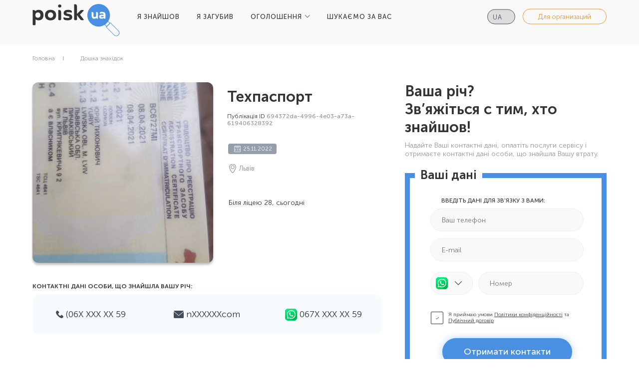

--- FILE ---
content_type: text/html; charset=utf-8
request_url: https://poisk.ua/found/details/694372da-4996-4e03-a73a-619406328392
body_size: 4186
content:


<!DOCTYPE html>
<html lang="ru">
<head>
	<meta content="text/html; charset=utf-8" http-equiv="Content-Type">
	<meta name="viewport" content="width=device-width, initial-scale=1, shrink-to-fit=no">
	<title>ЗНАЙДЕНО Техпаспорт  Львів Poisk.ua</title>
	<meta name="description" content="Біля ліцею 28, сьогодні ">
	<meta name="keywords" content="">
	<meta name="google" content="notranslate">
	<meta name="format-detection" content="telephone=no">
	<link rel="icon" href="/img/fav.ico" type="image/x-icon">
	<link rel="icon" href="/img/fav-180.ico" type="image/x-icon" sizes="180x180">
	<link rel="apple-touch-icon" href="/img/fav-180.ico" type="image/x-icon" sizes="180x180">
	<link rel="stylesheet" href="/css/bundle.min.css" />
	<link rel="stylesheet" href="/css/styles.min.css" />
	<!-- Global site tag (gtag.js) - Google Analytics -->
<script async src="https://www.googletagmanager.com/gtag/js?id=UA-207752935-1">
</script>
<script>
  window.dataLayer = window.dataLayer || [];
  function gtag(){dataLayer.push(arguments);}
  gtag('js', new Date());

  gtag('config', 'UA-199512893-1');
</script>
<!-- Google tag (gtag.js) -->
<script async src="https://www.googletagmanager.com/gtag/js?id=G-886CEFE0VB"></script>
<script>
  window.dataLayer = window.dataLayer || [];
  function gtag(){dataLayer.push(arguments);}
  gtag('js', new Date());

  gtag('config', 'G-886CEFE0VB');
</script>

<!-- Facebook Pixel Code -->
<script>
!function(f,b,e,v,n,t,s)
{if(f.fbq)return;n=f.fbq=function(){n.callMethod?
n.callMethod.apply(n,arguments):n.queue.push(arguments)};
if(!f._fbq)f._fbq=n;n.push=n;n.loaded=!0;n.version='2.0';
n.queue=[];t=b.createElement(e);t.async=!0;
t.src=v;s=b.getElementsByTagName(e)[0];
s.parentNode.insertBefore(t,s)}(window, document,'script',
'https://connect.facebook.net/en_US/fbevents.js');
fbq('init', '527747894908591');
fbq('track', 'PageView');
</script>
<noscript><img height="1" width="1" style="display:none"
               src="https://www.facebook.com/tr?id=527747894908591&ev=PageView&noscript=1"
          /></noscript>
<!-- End Facebook Pixel Code -->

<!-- Google Tag Manager -->
<script>(function(w,d,s,l,i){w[l]=w[l]||[];w[l].push({'gtm.start':
new Date().getTime(),event:'gtm.js'});var f=d.getElementsByTagName(s)[0],
j=d.createElement(s),dl=l!='dataLayer'?'&l='+l:'';j.async=true;j.src=
'https://www.googletagmanager.com/gtm.js?id='+i+dl;f.parentNode.insertBefore(j,f);
})(window,document,'script','dataLayer','GTM-M7CN4GC');</script>
<!-- End Google Tag Manager -->
</head>
	<body>
	<header>
		<div class="container2">
			<form class="mobile-form" method="post" action="/home/setlanguage?returnUrl=%2Ffound%2Fdetails%2F694372da-4996-4e03-a73a-619406328392">
				<select class="multilang mobile" name="culture" onchange="this.form.submit();">
                    		<option value="ru-RU" class="ru">
                    			<span>ru</span>
                    		</option>
                    		<option value="uk-UA" selected class="ua">
                    			<span>ua</span>
                    		</option>
				</select>
			 <input name="__RequestVerificationToken" type="hidden" value="CfDJ8OQybG9BJgZBnriwxaQtgYuZWpdpAWs1quHWWQfrZz0PwgWTy9dbQxQWZ2aAMrt5Iya9VaqnbDCbKga0zNIhol0KivNp6wCcWwCMFVXd4r2Hv0yvE2vzf6T7a-tuQuGp-ypzaunkeT8tP-QgyzZS84E" /></form> 

			<a href="/" class="logo">
				<img src="/img/logo-black.svg" alt="">
			</a>
			<div class="burger-btn">
				<svg viewBox="0 0 100 100" xmlns="http://www.w3.org/2000/svg">
					<path class="line--1 line--debug" d="M0 40h62c13 0 6 28-4 18L35 35"></path><path class="line--1" d="M0 40h62c13 0 6 28-4 18L35 35"></path>
					<path class="line--2 line--debug" d="M0 50h50"></path><path class="line--2" d="M0 50h50"></path>
					<path class="line--3 line--debug" d="M0 60h62c13 0 6-28-4-18L35 65"></path><path class="line--3" d="M0 60h62c13 0 6-28-4-18L35 65"></path>
				</svg>
			</div>
			<nav class="header-menu">
				<ul>
					<li><a class="" href="/found/create">Я ЗНАЙШОВ</a></li>
					<li><a class="" href="/lost/create">Я ЗАГУБИВ</a></li>
					<li class="has-submenu">
							<a href="#">ОГОЛОШЕННЯ</a>
						<ul>
							<li><a href="/found">ДОШКА ЗНАХIДОК</a></li>
							<li><a href="/lost">ДОШКА ВТРАТ</a></li>
						</ul>
					</li>
					<li><a class="" href="/automatic">ШУКАЄМО ЗА ВАС</a></li>
				</ul>
			</nav>

			<div class="btn-wrap">
				<form method="post" action="/home/setlanguage?returnUrl=%2Ffound%2Fdetails%2F694372da-4996-4e03-a73a-619406328392">
					<select name="culture" class="multilang" onchange="this.form.submit();" data-val="true" data-val-required="The Name field is required." id="requestCulture_RequestCulture_UICulture_Name">
							<option value="ru-RU" class="ru">
								<span>ru</span>
							</option>
							<option value="uk-UA" selected class="ua">
								<span>ua</span>
							</option>
					</select>
				<input name="__RequestVerificationToken" type="hidden" value="CfDJ8OQybG9BJgZBnriwxaQtgYuZWpdpAWs1quHWWQfrZz0PwgWTy9dbQxQWZ2aAMrt5Iya9VaqnbDCbKga0zNIhol0KivNp6wCcWwCMFVXd4r2Hv0yvE2vzf6T7a-tuQuGp-ypzaunkeT8tP-QgyzZS84E" /></form>

	                <a class="header-org" href="/organization">Для организаций</a>
			</div>

			<ul class="mobile-nav">
	                <li><a href="/organization">Для организаций</a></li>
			</ul>
		</div>
	</header>
	<main>
		

<div class="bcrumbs-box">
    <div class="container">
      <ul class="bcrumbs">
        <li><a href="/">Головна</a></li>
        <li><a href="/found">Дошка знахідок</a></li>
      </ul>
    </div>
  </div>

  <div class="sn">
    <div class="container">
      <div class="sn__box">
        <div>
          <div class="sn__card">
            <div>
              <div class="sn__img">
                <div class="sn__img-bg" style="background-image: url(/images/2022/11/d2030a7d-43c3-44cd-9370-36ae8d5a1742.jpg)" role="img" aria-label="25.11.2022-Львів-Техпаспорт "></div>
              </div>
            </div>
            <div>
              <h1 class="sn__title">Техпаспорт </h1>
              <p class="sn__pubnum">Публікація  ID <span>694372da-4996-4e03-a73a-619406328392</span></p>
              <div class="sn__info">
                <div>
                  <div class="sn__date">25.11.2022</div>
                  <div class="sn__loc">Львів</div>
                </div>
                <div class="sn__img">
                  <div class="sn__img-bg" style="background-image: url(/images/2022/11/d2030a7d-43c3-44cd-9370-36ae8d5a1742.jpg)"></div>
                </div>
                
              </div>
              <div class="sn__text">
                <p>Біля ліцею 28, сьогодні </p>
              </div>
            </div>
            <div>
              <h3 class="sn__title">Контактні дані особи, що знайшла вашу рiч:</h3>

              <ul class="sn__contacts">
                  <li><span><img src="/img/sn/phone.svg" alt=""></span>(06Х ХХХ ХХ 59</li>
                  <li><span><img src="/img/sn/mail.svg" alt=""></span>nХХХХХХcom</li>
                  <li><span><img src=/img/sn/whatsapp.svg alt=""></span>067Х ХХХ ХХ 59</li>
              </ul>
            </div>
          </div>
        </div>
        <div>
          <form class="sn-form sn-form_blue sn-form_2 sn-form_blue--step" method="post" enctype="multipart/form-data" action="/found/details/694372da-4996-4e03-a73a-619406328392">
            <input type="hidden" id="Email" name="Email" value="nХХХХХХcom" />
            <input type="hidden" id="Phone" name="Phone" value="(06Х ХХХ ХХ 59" />
            <input type="hidden" id="Messenger" name="Messenger" value="whatsapp" />
            <input type="hidden" id="MessengerPhone" name="MessengerPhone" value="067Х ХХХ ХХ 59" />
            <input type="hidden" id="Title" name="Title" value="Техпаспорт " />
            
            <div class="title">Ваша річ? </br>
Зв’яжіться с тим, хто знайшов!
            </div>
            <div class="text">Надайте Ваші контактнi дані, оплатіть послуги сервісу і отримаєте контактні дані особи, що знайшла Вашу втрату.</div>
            <div class="sn-form__rows">
              <div style="display: block;" class="step step1">
                <div class="step-in">
                  <div class="wrap">
                    <h3 class="sn-form__title">Ваші дані</h3>

                    <div class="notification-error">
                      <svg width="20" height="20" viewBox="0 0 20 20" fill="none" xmlns="http://www.w3.org/2000/svg">
                        <path d="M10 0C4.48 0 0 4.48 0 10C0 15.52 4.48 20 10 20C15.52 20 20 15.52 20 10C20 4.48 15.52 0 10 0ZM11 15H9V13H11V15ZM11 11H9V5H11V11Z" fill="#E13535"/>
                      </svg>
                      Заповніть мінімум два поля
                    </div>

                    <div class="sn-form__row">
                      <p class="sn-form__heading">Введіть дані для зв'язку з Вами:</p>
                      <input required type="tel" placeholder="Ваш телефон" id="PostUserPhone" name="PostUserPhone" value="">
                      <input required type="email" placeholder="E-mail" id="PostUserEmail" name="PostUserEmail" value="">
                    </div>
                    <div class="sn-messenger">
                      <div>
                        <div class="sn-messenger__select">
                          <div class="sn-messenger__select-button">
                            <img src="/img/sn/whatsapp.svg" alt=""/>
                          </div>

                          <ul class="sn-messenger__select-list">
                            <li>
                              <label>
                                <img src="/img/sn/viber.svg" alt=""/>
                                <input type="radio" name="PostUserMessenger" value="viber"/>
                              </label>
                            </li>
                            <li>
                              <label>
                                <img src="/img/sn/telegram.svg" alt=""/>
                                <input type="radio" name="PostUserMessenger" value="telegram"/>
                              </label>
                            </li>
                            <li>
                              <label>
                                <img src="/img/sn/skype.svg" alt=""/>
                                <input type="radio" name="PostUserMessenger" value="skype"/>
                              </label>
                            </li>
                            <li>
                              <label>
                                <img src="/img/sn/whatsapp.svg" alt=""/>
                                <input type="radio" checked name="PostUserMessenger" value="whatsapp"/>
                              </label>
                            </li>
                          </ul>
                        </div>
                      </div>
                      <div>
                        <input type="text" placeholder="Номер" id="PostUserMessengerPhone" name="PostUserMessengerPhone" value="">
                      </div>
                    </div>
                    <label class="sn-form__agree">
                      <input type="checkbox" name="fcheck1" required checked>
                      <span></span>
                      <span>Я приймаю умови <a href="/privacy">Політики конфіденційності</a> та <a href="/offer">Публічний договір</a></span>
                    </label>

                    <button type="submit" class="js-submit mybtn mybtn_blueinv sn-form__submit">Отримати контакти</button>
                  </div>
                </div>
              </div>
            </div>
          <input name="__RequestVerificationToken" type="hidden" value="CfDJ8OQybG9BJgZBnriwxaQtgYuZWpdpAWs1quHWWQfrZz0PwgWTy9dbQxQWZ2aAMrt5Iya9VaqnbDCbKga0zNIhol0KivNp6wCcWwCMFVXd4r2Hv0yvE2vzf6T7a-tuQuGp-ypzaunkeT8tP-QgyzZS84E" /></form>
        </div>
      </div>
    </div>
  </div>


	</main>
	
	<footer>
		<div class="container2">
			<div class="footer-col col-logo">
				<a href="/" class="logo">
					<img src="/img/logo-white.svg" alt="">
				</a>
				<h3 class="summary">POISK.UA - сервіс знахідок №1 в Україні</h3>
				<div class="copyright">© 2026 Poisk.ua</div>
			</div>
			<div class="footer-col">
				<ul class="footer-menu">			
					<li><a href="/found/create">Я знайшов</a></li>
					<li><a href="/lost/create">Я втратив</a></li>
					<li><a href="/found">Дошка знахідок</a></li>
				</ul>
			</div>
			<div class="footer-col">
				<ul class="footer-menu">
					<li><a href="/lost">Дошка втрат</a></li>
					<li><a href="/automatic">Шукаємо за вас</a></li>
					<li><a href="/about">Контакти</a></li>
				</ul>
			</div>
			<div class="footer-col help-menu">
				<ul class="footer-menu">
					<li><a href="/offer">Публічний договір</a></li>
					<li><a href="/privacy">Політика конфіденційності</a></li>
					<li><a href="/security">Безпека</a></li>
					<li><a href="/rules">Правила порталу</a></li>
					<li>
						<img src="/img/visa.png" style="height: 40px;"/>
						<img src="/img/mc.png" style="height: 40px;"/>
					</li>
				</ul>
			</div>
		</div>
	</footer>
	<script src="/js/scripts.min.js"></script>
    <script src="/js/common.min.js?v=v3AIHpZKaeoaoe6UTKH_pdTaZuayDnRaRkUr_mQKPaw"></script>
    
	</body>
</html>

--- FILE ---
content_type: text/css
request_url: https://poisk.ua/css/styles.min.css
body_size: 24352
content:
@charset "UTF-8";
@font-face {
  font-family: MuseoSans;
  src: url(../fonts/MuseoSansCyrl-300.ttf);
  src: url(../fonts/MuseoSansCyrl-300.eot?iefix) format("eot"),
    url(../fonts/MuseoSansCyrl-300.woff) format("woff"),
    url(../fonts/MuseoSansCyrl-300.ttf) format("truetype");
  font-weight: 300;
  font-style: normal;
}

@font-face {
  font-family: MuseoSans;
  src: url(../fonts/MuseoSansCyrl-500.ttf);
  src: url(../fonts/MuseoSansCyrl-500.eot?iefix) format("eot"),
    url(../fonts/MuseoSansCyrl-500.woff) format("woff"),
    url(../fonts/MuseoSansCyrl-500.ttf) format("truetype");
  font-weight: 500;
  font-style: normal;
}

@font-face {
  font-family: MuseoSans;
  src: url(../fonts/MuseoSansCyrl-700.ttf);
  src: url(../fonts/MuseoSansCyrl-700.eot?iefix) format("eot"),
    url(../fonts/MuseoSansCyrl-700.woff) format("woff"),
    url(../fonts/MuseoSansCyrl-700.ttf) format("truetype");
  font-weight: 700;
  font-style: normal;
}

.sh-box {
  display: -ms-flexbox;
  display: flex;
  -ms-flex-pack: center;
  justify-content: center;
  -ms-flex-align: center;
  align-items: center;
  background: #fff;
}

.sh-pages {
  margin: 0;
  padding: 0;
  color: #000;
}

.sh-pages li {
  margin: 0 0 5px;
}

.sh-pages a {
  font: 18px MuseoSans;
  color: inherit;
}

.slick-slide,
.slick-slide a {
  outline: 0;
}

.slick-slider {
  -webkit-user-select: auto;
  -moz-user-select: auto;
  -ms-user-select: auto;
  user-select: auto;
}

button.mfp-close {
  right: 0 !important;
  top: 0 !important;
}

.mfp-bottom-bar {
  display: none !important;
}

a,
button {
  transition: all 0.2s;
  color: inherit;
  cursor: pointer;
}

a:hover,
button:hover {
  text-decoration: none;
}

a:focus,
button:focus {
  outline: 0;
}

img {
  max-width: 100%;
  height: auto;
  -ms-flex-negative: 0;
  flex-shrink: 0;
}

ul {
  margin: 0;
  padding: 0;
  list-style: none;
}

ul a {
  display: inline-block;
}

input,
textarea {
  outline: 0;
  box-shadow: none !important;
}

input::-webkit-input-placeholder,
textarea::-webkit-input-placeholder {
  width: 100%;
  height: 100%;
  overflow: visible;
  opacity: 1;
}

input:-moz-placeholder,
textarea:-moz-placeholder {
  width: 100%;
  height: 100%;
  overflow: visible;
  opacity: 1;
}

input::-moz-placeholder,
textarea::-moz-placeholder {
  width: 100%;
  height: 100%;
  overflow: visible;
  opacity: 1;
}

input:-ms-input-placeholder,
textarea:-ms-input-placeholder {
  width: 100%;
  height: 100%;
  overflow: visible;
  opacity: 1;
}

input:focus::-webkit-input-placeholder,
textarea:focus::-webkit-input-placeholder {
  color: transparent !important;
}

input:focus:-moz-placeholder,
textarea:focus:-moz-placeholder {
  color: transparent !important;
}

input:focus::-moz-placeholder,
textarea:focus::-moz-placeholder {
  color: transparent !important;
}

input:focus:-ms-input-placeholder,
textarea:focus:-ms-input-placeholder {
  color: transparent !important;
}

input:focus {
  box-shadow: none;
}

textarea {
  -ms-overflow-style: none;
}

b,
strong {
  font-weight: 700;
}

h1,
h2,
h3,
h4,
h5,
h6 {
  font-weight: 700;
}

input::-webkit-inner-spin-button,
input::-webkit-outer-spin-button {
  -webkit-appearance: none;
  margin: 0;
}

.mybtn {
  display: inline-block;
  padding: 15px;
  max-width: 100%;
  border: 2px solid transparent;
  border-radius: 27.5px;
  font: 500 18px/1.2 MuseoSans;
  text-align: center;
}

.mybtn_orange {
  border-color: #ff9419;
  color: #fff;
  background: #ff9419;
  box-shadow: 0 0 10px rgba(245, 133, 17, 0.46);
}

.mybtn_orange:hover {
  border-color: #ef8000;
  background-color: #ef8000;
}

.mybtn_blue {
  border-color: #4a90e2;
  background: #fff;
  color: #4a90e2;
}

.mybtn_blue:hover {
  color: #fff;
  background: #4a90e2;
}

.mybtn_blueinv {
  border-color: #4a90e2;
  background: #4a90e2;
  color: #fff;
}

.mybtn_blueinv:hover {
  background: #3483de;
}

.mybtn_grey {
  border-color: #444e5b;
  background: #444e5b;
  color: #fff;
}

.mybtn_grey:hover {
  background: #39414c;
}

.img-c {
  margin: 0 auto;
  text-align: center;
}

.img-c img {
  -webkit-user-select: none;
  -moz-user-select: none;
  -ms-user-select: none;
  user-select: none;
  pointer-events: none;
}

.mail-tag {
  margin: 0 auto;
  padding: 48px 10px 44px;
  max-width: 330px;
  border-radius: 16px;
  font: 300 18px/1.2 MuseoSans;
  text-align: center;
  background: rgba(74, 144, 226, 0.04);
}

.mail-tag > * {
  display: block;
  margin: 0 0 7px;
  line-height: 0;
}

.date-tag {
  display: -ms-inline-flexbox;
  display: inline-flex;
  -ms-flex-align: center;
  align-items: center;
  margin: 0 0 0;
  padding: 0 11px 0 38px;
  height: 29px;
  border-radius: 4px;
  font: 300 14px/1.2 MuseoSans;
  color: #fff;
  background: rgba(77, 89, 111, 0.58) url(../img/new/calendar.svg) no-repeat
    12px 4px;
}

.stitle {
  margin: 0 0 10px;
  font: 700 50px/1.2 MuseoSans;
  color: #323438;
}

.date-block {
  margin: 0 auto 0;
  text-align: center;
}

.date-block__text {
  margin: 0 0 13px;
  font: 300 1em/1.2 MuseoSans;
}

.text-link {
  margin: 0 0 0;
  font: 500 1em/1.2 MuseoSans;
}

.text-link a {
  text-decoration: underline;
  text-transform: uppercase;
  color: #ff9419;
}

.text-link a:hover {
  text-decoration: none;
}

.pub-num {
  margin: 0 auto;
  font: 300 12px/1.2 MuseoSans;
  color: #323438;
}

.pub-num > * {
  font-weight: 500;
  color: #91949c;
}

.confirm {
  position: relative;
  margin: 0;
  padding: 0 0 0 22px;
  font-size: 0;
  text-align: left;
  cursor: pointer;
}

.confirm > span:nth-child(2) {
  position: absolute;
  left: 1px;
  top: 0;
  width: 12px;
  height: 12px;
  border: 1px solid #323438;
  border-radius: 2px;
  background-color: #fff;
}

.confirm > span:nth-child(3) {
  font: 300 10px/1.2 MuseoSans;
  color: #323438;
  -webkit-user-select: none;
  -moz-user-select: none;
  -ms-user-select: none;
  user-select: none;
}

.confirm input[type="checkbox"] {
  width: 0;
  height: 0;
  opacity: 0;
}

.confirm input[type="checkbox"]:checked + span:after {
  content: url(../img/sn/check.svg);
  position: absolute;
  left: 50%;
  top: 50%;
  -webkit-transform: translate(-50%, -50%);
  transform: translate(-50%, -50%);
  line-height: 0;
}

.confirm a {
  display: inline;
  text-decoration: underline;
}

.confirm a:hover {
  text-decoration: none;
}

.contact-list {
  margin: 0 auto 0;
  padding: 41px 10px;
  max-width: 330px;
  font: 300 1em/1.2 MuseoSans;
  border-radius: 16px;
  background: rgba(74, 144, 226, 0.04);
}

.contact-list li {
  display: block;
  margin: 0 0 39px;
}

.contact-list li:last-child {
  margin: 0;
}

.contact-list li > * {
  display: block;
  margin: 0 0 10px;
  line-height: 1;
}

.pay-switch__heading {
  position: relative;
  margin: 0 0 11px;
  font: 500 12px/1.2 MuseoSans;
  text-align: center;
  text-transform: uppercase;
}

.pay-switch__radios {
  margin: 0 0 15px;
}

.pay-switch__radios > * {
  display: block;
  margin: 0 0 10px;
}

.pay-switch__radios > :last-child {
  margin: 0;
}

.pay-switch__label {
  position: relative;
  margin: 0 0 1px;
  padding: 23px 0 0;
  font-size: 0;
  cursor: pointer;
}

.pay-switch__label > span:nth-child(2) {
  position: absolute;
  left: 50%;
  top: 0;
  -webkit-transform: translate(-50%);
  transform: translate(-50%);
  width: 20px;
  height: 20px;
  border: 1px solid #4a90e2;
  border-radius: 50%;
  background-color: #fff;
}

.pay-switch__label > span:nth-child(3) {
  font: 300 14px/1.2 MuseoSans;
  -webkit-user-select: none;
  -moz-user-select: none;
  -ms-user-select: none;
  user-select: none;
}

.pay-switch__label > span:nth-child(3) > * {
  font-weight: 700;
}

.pay-switch__label input[type="radio"] {
  width: 0;
  height: 0;
  opacity: 0;
}

.pay-switch__label input[type="radio"]:checked + span:after {
  content: "";
  position: absolute;
  left: 50%;
  top: 50%;
  -webkit-transform: translate(-50%, -50%);
  transform: translate(-50%, -50%);
  width: 10px;
  height: 10px;
  border-radius: 50%;
  background: #4a90e2;
  box-shadow: 0 0 15px rgba(20, 119, 235, 0.317444);
}

.pay-switch__sum {
  margin: -4px 0 0 0;
  font: 500 38px/1.2 MuseoSans;
}

.pay-switch__sum > :nth-child(2) {
  margin: 0 0 0 6px;
  font-size: 16px;
  vertical-align: baseline;
}

.pay-switch__title {
  margin: 0 0 12px;
  font: 500 18px/1.2 MuseoSans;
}

.pay-switch__hint {
  position: absolute;
  left: -27px;
  top: 50%;
  -webkit-transform: translate(0, -50%);
  transform: translate(0, -50%);
  display: block;
  width: 20px;
  height: 20px;
  text-transform: none;
}

.pay-switch__hint:hover .pay-switch__hint-text {
  display: block;
}

.pay-switch__hint-icon {
  display: block;
  width: 20px;
  height: 20px;
  background: url(../img/new/info.svg) no-repeat center center;
  opacity: 0.58;
  cursor: pointer;
}

.pay-switch__hint-text {
  display: none;
  position: absolute;
  left: 50%;
  bottom: 12px;
  -webkit-transform: translate(-50%);
  transform: translate(-50%);
  padding: 12px 4px;
  width: 130px;
  border-radius: 10px;
  font: 300 10px/1.2 MuseoSans;
  text-align: center;
  color: #fff;
  background: rgba(68, 78, 91, 0.92);
}

.pay-switch__hint-text:before {
  content: "";
  position: absolute;
  left: 50%;
  bottom: 0;
  -webkit-transform: translate(-50%);
  transform: translate(-50%);
  margin: 0 0 -5px 0;
  width: 0;
  height: 0;
  border-style: solid;
  border-width: 9px 6px 0 6px;
  border-color: rgba(68, 78, 91, 0.92) transparent transparent transparent;
}

.pay-switch__hint-text a {
  text-decoration: underline;
}

.pay-switch__hint-text a:hover {
  text-decoration: none;
}

.imageupload {
  position: relative;
  width: 95px;
  margin: -5px 0 24px 0;
}

.imageupload .imageupload__close {
  display: none;
}

.imageupload_2 {
  margin: -9px 0 24px 0;
}

.imageupload_big {
  width: 152px;
}

.imageupload_big .imageupload__img {
  width: 152px;
  height: 152px;
}

.imageupload_big .imageupload__input {
  width: 152px;
  height: 152px;
  background-position: center 52px;
}

.imageupload_big .imageupload__input-box:after {
  top: 75px;
}

.imageupload_active .imageupload__input-box:after {
  display: none;
}
.imageupload_active .imageupload__img {
  display: block;
}

.imageupload_active .imageupload__input {
  display: none;
}

.imageupload_active .imageupload__close {
  display: block;
}

.imageupload_active .imageupload__text {
  display: none;
}

.imageupload__text {
  position: absolute;
  left: 0;
  top: 71px;
  display: block;
  width: 100%;
  font: 300 10px/1.2 MuseoSans;
  text-align: center;
  color: #323438;
  opacity: 0.54;
  -webkit-user-select: none;
  -moz-user-select: none;
  -ms-user-select: none;
  user-select: none;
  pointer-events: none;
}

.imageupload__img {
  display: none;
  width: 95px;
  height: 95px;
  object-fit: cover;
  border-radius: 23px;
}

.imageupload__input-box {
  position: relative;
}

.imageupload__input-box:after {
  content: attr(data-text);
  position: absolute;
  left: 50%;
  top: 50px;
  -webkit-transform: translate(-50%);
  transform: translate(-50%);
  display: block;
  font: 300 11px/1.2 MuseoSans;
  white-space: nowrap;
  text-indent: initial;
  border-bottom: 1px dashed #323438;
  color: #323438;
  opacity: 0.54;
  -webkit-user-select: none;
  -moz-user-select: none;
  -ms-user-select: none;
  user-select: none;
  pointer-events: none;
}

.imageupload__input {
  position: relative;
  padding: 0;
  width: 95px;
  height: 85px;
  text-align: center;
  border-radius: 23px;
  border: 1px solid #eeeeef;
  color: transparent;
  background-color: #f9f9f9;
  background-repeat: no-repeat;
  background-position: center 27px;
  background-image: url(../img/sn/photo.svg);
  text-indent: -10000px;
  cursor: pointer;
}

.imageupload__close {
  position: absolute;
  right: 0;
  top: 0;
  display: none;
  width: 22px;
  height: 22px;
  background: url(../img/sn/close.svg) no-repeat center center;
}

.imageupload__close:hover {
  -webkit-transform: rotate(180deg);
  transform: rotate(180deg);
}

.spage {
  font-size: 18px;
  text-align: center;
  color: #323438;
}

*,
:after,
:before {
  margin: 0;
  padding: 0;
  box-sizing: border-box;
}

a.active.focus,
a.active:focus,
a.focus,
a:active.focus,
a:active:focus,
a:focus,
a:hover,
button.active.focus,
button.active:focus,
button.focus,
button:active.focus,
button:active:focus,
button:focus,
button:hover {
  transition: 0.2s;
  outline: 0 !important;
  outline-color: transparent !important;
  outline-width: 0 !important;
  outline-style: none !important;
}

a {
  text-decoration: none;
  color: inherit;
}

li {
  list-style-type: none;
}

fieldset,
hr,
input,
select,
textarea {
  -webkit-appearance: none;
  -moz-appearance: none;
  appearance: none;
  border: none;
  resize: none;
  outline: 0;
}

input::-webkit-inner-spin-button,
input::-webkit-outer-spin-button {
  -webkit-appearance: none;
}

input[type="number"] {
  -moz-appearance: textfield;
}

input {
  font-family: Gilroy, sans-serif;
}

button {
  cursor: pointer;
  border: none;
  background: 0 0;
}

.slick-arrow,
.slick-slide {
  outline: 0;
}

table,
th,
tr {
  border-collapse: collapse;
  border: none;
}

body {
  color: #323438;
  font-family: MuseoSans, sans-serif;
  font-size: 15px;
  font-weight: 300;
}

body.no-scroll {
  overflow: hidden;
}

header {
  position: relative;
  z-index: 2;
  padding: 0 0 23px 0;
  background: #f9f9f9;
  transition: none !important;
}

.header_transparent {
  background: 0 0;
}

header .container2 {
  -ms-flex-align: center;
  align-items: center;
}

header .burger-btn {
  display: none;
}

header .logo {
  display: inline-block;
  -webkit-transform: translateY(8px);
  transform: translateY(8px);
  transition: 0.2s;
  margin: 0 34px 0 0;
}

header .logo:hover {
  opacity: 0.8;
}

header .header-menu {
  display: -ms-flexbox;
  display: flex;
  -ms-flex-align: center;
  align-items: center;
}

header .header-menu li {
  position: relative;
  display: inline-block;
  margin-right: 30px;
}

header .header-menu li.has-submenu > a:before {
  display: none;
}

header .header-menu li.has-submenu > a:after {
  display: inline-block;
  content: url(../img/header/row.svg);
  vertical-align: middle;
  line-height: 0;
  margin: -2px 0 0 5px;
}

header .header-menu li:hover ul {
  opacity: 1;
  visibility: visible;
}

header .header-menu li a.active-page {
  color: #4a90e2;
  pointer-events: none;
}

header .header-menu li ul {
  position: absolute;
  left: 0;
  top: 100%;
  margin: -9px 0 0 0;
  padding: 14px 0;
  border: 1px solid #eeeeef;
  border-radius: 9px;
  background: #fff;
  box-shadow: 0 0 30px rgba(18, 42, 65, 0.0478857);
  visibility: hidden;
  opacity: 0;
  transition: opacity 0.2s;
}

header .header-menu li ul li {
  display: block;
  margin: 0 0 5px;
}

header .header-menu li ul li:last-child {
  margin: 0;
}

header .header-menu li ul a {
  display: block;
  padding: 10px 22px;
}

header .header-menu li ul a:before {
  display: none;
}

header .header-menu li ul a:hover {
  color: #323438;
  background: rgba(50, 52, 56, 0.1);
}

header .header-menu li ul a.active-page {
  color: #4a90e2;
  background: rgba(74, 144, 226, 0.15);
  pointer-events: none;
}

header .header-menu li a {
  position: relative;
  display: inline-block;
  -webkit-transition: 0.2s;
  padding: 20px 0;
  transition: 0.2s;
  color: #323438;
  font-size: 13px;
  font-weight: 500;
  letter-spacing: 1px;
  text-transform: uppercase;
  white-space: nowrap;
}

header .header-menu li a:before {
  content: "";
  position: absolute;
  left: 50%;
  top: 50%;
  -webkit-transform: translate(-50%, -50%);
  transform: translate(-50%, -50%);
  margin: 15px 0 0 0;
  width: 100%;
  height: 2px;
  background: #4a90e2;
  opacity: 0;
  transition: all 0.3s;
}

header .header-menu li a:hover {
  color: #0f73e8;
}

header .header-menu li a:hover:before {
  margin: 11px 0 0 0;
  opacity: 1;
}

header .header-menu li:last-child {
  margin-right: 0;
}

header .btn-wrap {
  display: -ms-flexbox;
  display: flex;
  -ms-flex-align: center;
  align-items: center;
  position: absolute;
  right: 30px;
  top: 50%;
  -webkit-transform: translate(0, -50%);
  transform: translate(0, -50%);
}

header .cart {
  transition: 0.2s;
  cursor: pointer;
  margin-right: 25px;
  position: relative;
  width: 63px;
  height: 63px;
  background-image: url(../img/header/cart.svg);
  background-position: center;
  background-repeat: no-repeat;
  background-color: rgba(68, 78, 91, 0.05);
  border-radius: 50%;
}

header .cart .cart-counter {
  position: absolute;
  right: -5px;
  top: -5px;
  border-radius: 50%;
  width: 24px;
  height: 24px;
  box-shadow: 0 0 10px rgba(245, 133, 17, 0.46);
  background-color: #ff9419;
  text-align: center;
  line-height: 24px;
  color: #fff;
  font-weight: 300;
  font-size: 12px;
  letter-spacing: 0.92px;
}

header .cart:hover {
  background-color: rgba(68, 78, 91, 0.1);
}

header .multilang {
  margin-right: 15px;
  padding-left: 10px;
  width: 56px;
  height: 30px;
  line-height: 30px;
  border-radius: 15px;
  border: 1px solid #444e5b !important;
  color: #46505d;
  font-size: 13px;
  font-weight: 300;
  letter-spacing: 1px;
  text-transform: uppercase;
  text-align: center;
}

header .multilang.mobile {
  display: none;
}

header .multilang.nice-select:after {
  border-bottom: 1px solid #444e5b;
  border-right: 1px solid #444e5b;
  height: 7px;
  margin-top: -4px;
  width: 7px;
  right: 14px;
}

header .multilang .current,
header .multilang .option {
  background-repeat: no-repeat;
  background-position: 12px 47%;
  background-size: 16px 16px;
  background: 0 0 !important;
}

header .multilang .ru,
header .multilang [data-value="ru"] {
  background-image: url(../img/header/russia.svg);
}

header .multilang .ua,
header .multilang [data-value="ua"] {
  background-image: url(../img/header/ukraine.svg);
}

header .multilang .en,
header .multilang [data-value="en"] {
  background-image: url(../img/header/uk.svg);
}

header .multilang .de,
header .multilang [data-value="de"] {
  background-image: url(../img/header/germany.svg);
}

header .support {
  display: inline-block;
  transition: 0.2s;
  cursor: pointer;
  padding-right: 15px;
  padding-left: 35px;
  height: 30px;
  line-height: 30px;
  border-radius: 15px;
  background-color: #444e5b;
  background-image: url(../img/header/support.svg);
  background-repeat: no-repeat;
  background-position: 10px center;
  color: #fff;
  font-weight: 300;
  font-size: 14px;
}

header .support:hover {
  background-color: #2e353e;
}

header .mobile-nav {
  display: none;
}

.header-org {
  display: inline-block;
  padding: 7px 30px;
  border: 1px solid #ff9419;
  border-radius: 30px;
  font-size: 13px;
  line-height: 15px;
  color: #ff9419;
}

.header-org:hover {
  color: #fff;
  background: #ff9419;
}

.header-org[disabled] {
  color: #bdbdbd;
  border-color: #bdbdbd;
  pointer-events: none;
}

section#main {
  background-color: #f9f9f9;
  overflow: hidden;
  height: 100vh;
  min-height: 540px;
  max-height: 1000px;
}

section#main .container2 {
  padding-top: 104px;
  padding-top: 62px;
  padding-bottom: 29px;
}

section#main .container2:before {
  content: url(../img/main/main-el.svg);
  position: absolute;
  left: -293px;
  left: -281px;
  top: 19%;
  opacity: 0.48;
}

@media (max-height: 880px) {
  section#main .container2:before {
    top: 15%;
  }
}

@media (max-height: 800px) {
  section#main .container2:before {
    top: 11%;
  }
}

@media (max-height: 700px) {
  section#main .container2:before {
    top: 8%;
  }
}

@media (max-height: 650px) {
  section#main .container2:before {
    top: 5%;
  }
}

@media (max-height: 600px) {
  section#main .container2:before {
    top: 0;
  }
}

section#main .container2:after {
  content: "";
  background-image: url(../img/main/main-bg.png);
  background-repeat: no-repeat;
  background-size: cover;
  background-position: left top;
  height: 100%;
  width: 0;
  padding-right: 92%;
  position: absolute;
  right: -588px;
  top: 0;
}

section#main .text-wrap {
  z-index: 1;
  height: 100%;
  display: -ms-flexbox;
  display: flex;
  -ms-flex-direction: column;
  flex-direction: column;
}

section#main h1 {
  margin-top: auto;
  color: #323438;
  font-weight: 700;
  font-size: 70px;
}

section#main .btn-wrap {
  margin-top: 50px;
  margin-top: 45px;
  width: 100%;
}

section#main .btn-wrap .btn-orange {
  margin-right: 30px;
}

section#main .desc {
  max-width: 235px;
  margin-top: 12px;
  margin-left: 11px;
  opacity: 0.7;
  color: #323438;
  font-weight: 300;
  font-size: 12px;
  line-height: 14px;
  text-transform: uppercase;
}

section#main .bottom {
  position: relative;
  margin-top: auto;
  margin-left: 10px;
  max-width: 340px;
  font: 600 20px/1.2 MuseoSans;
}

section#main h4 {
  width: 100%;
  color: #323438;
  font-weight: 700;
  font-size: 20px;
}

section#main .scroll-down {
  position: absolute;
  left: 0;
  top: 50%;
  -webkit-transform: translateY(-50%);
  transform: translateY(-50%);
  margin: 0 0 0 443px;
  transition: 0.2s;
  display: block;
  border-radius: 50%;
  width: 51px;
  height: 51px;
  border: 1px solid #ff9419;
}

section#main .scroll-down:hover {
  box-shadow: 0 0 10px rgba(245, 133, 17, 0.455092) !important;
}

section#main .scroll-down:before {
  content: url(../img/main/scroll-down.svg);
  position: absolute;
  left: 50%;
  top: 43%;
  -webkit-transform: translate(-50%, -50%);
  transform: translate(-50%, -50%);
  transition: -webkit-transform 0.2s;
  transition: transform 0.2s;
  transition: transform 0.2s, -webkit-transform 0.2s;
  line-height: 0;
  -webkit-animation: up-down 1s infinite alternate;
  animation: up-down 1s infinite alternate;
}

@-webkit-keyframes up-down {
  from {
    -webkit-transform: translate(-50%, -40%);
    transform: translate(-50%, -40%);
  }
  to {
    -webkit-transform: translate(-50%, -60%);
    transform: translate(-50%, -60%);
  }
}

@keyframes up-down {
  from {
    -webkit-transform: translate(-50%, -40%);
    transform: translate(-50%, -40%);
  }
  to {
    -webkit-transform: translate(-50%, -60%);
    transform: translate(-50%, -60%);
  }
}

section#main .scroll-down:hover {
  box-shadow: 0 0 15px rgba(20, 119, 235, 0.32);
}

section#finds {
  padding-top: 60px;
  padding-bottom: 100px;
}

section#finds .top-text {
  width: 100%;
  display: -ms-flexbox;
  display: flex;
  -ms-flex-wrap: wrap;
  flex-wrap: wrap;
  -ms-flex-pack: justify;
  justify-content: space-between;
}

section#finds .top-text .main-title {
  margin-right: 10px;
}

section#finds .top-text .date {
  padding: 10px 0;
  display: -ms-flexbox;
  display: flex;
  -ms-flex-align: center;
  align-items: center;
  padding-left: 33px;
  background-image: url(../img/main/calendar.svg);
  background-repeat: no-repeat;
  background-position: left center;
}

section#finds .top-text .date-value {
  font-size: 17px;
}

section#finds .finds {
  width: 100%;
  margin-top: 30px;
  display: -ms-flexbox;
  display: flex;
  -ms-flex-wrap: wrap;
  flex-wrap: wrap;
  -ms-flex-align: start;
  align-items: flex-start;
  -ms-flex-pack: justify;
  justify-content: space-between;
}

.finds__nav__wrap {
  width: calc(100% - 212px);
  padding-left: 60px;
  padding-right: 70px;
  position: relative;
}

.finds__nav__wrap:after {
  z-index: -1;
  content: "";
  width: 100%;
  height: 100%;
  position: absolute;
  left: 0;
  top: 0;
  border-radius: 26px;
  border: 1px solid #323438;
  opacity: 0.08;
}

.finds__nav {
  width: 100%;
  position: relative;
}

.finds__nav .slick-list {
  padding: 0 10px;
}

.finds__nav-item {
  white-space: nowrap;
  position: relative;
  display: inline-block;
  border-radius: 26px;
  border: 1px solid transparent;
  margin-right: 25px;
  cursor: pointer;
  padding-left: 60px;
  padding-right: 30px;
  height: 46px;
  line-height: 46px;
  color: #444e5b;
  font-weight: 500;
  font-size: 16px;
}

.finds__nav-item:hover {
  box-shadow: 0 0 15px rgba(68, 78, 91, 0.22);
  border-color: #444e5b;
}

.finds__nav-item:before {
  position: absolute;
  top: 50%;
  -webkit-transform: translateY(-35%);
  transform: translateY(-35%);
  left: 20px;
}

.finds__nav-item:last-child {
  margin-right: 0;
}

.finds__nav-item.active {
  box-shadow: 0 0 15px rgba(20, 119, 235, 0.32);
  background-color: #4a90e2;
  color: #fff;
}

.finds__nav-item.active:hover {
  box-shadow: 0 0 15px rgba(20, 119, 235, 0.32);
  border-color: transparent;
}

.finds__nav-item[rel="all"] {
  display: -ms-inline-flexbox;
  display: inline-flex;
  -ms-flex-pack: center;
  justify-content: center;
  -ms-flex-align: center;
  align-items: center;
  margin: 0;
  padding: 0;
  width: 179px;
  height: 46px;
  font-size: 15px;
  line-height: normal;
  font-weight: 400;
  color: #ff9419;
  border: 1px solid #ff9419;
}

.finds__nav-item[rel="all"]:hover {
  box-shadow: 0 0 15px rgba(255, 148, 25, 0.22);
  border-color: #ff9419;
}

.finds__nav-item[rel="all"]:before {
  position: relative;
  left: auto;
  top: auto;
  -webkit-transform: none;
  transform: none;
  line-height: 0;
  vertical-align: middle;
  margin: 0 8px 0 5px;
  content: url(../img/main/findnav1.svg);
}

.finds__nav-item[rel="all"].active {
  border-color: #4a90e2;
  color: #fff;
}

.finds__nav-item[rel="all"].active:before {
  content: url(../img/main/findnav1-white.svg);
}

.finds__nav-item[rel="all"].active:hover {
  box-shadow: none;
  border-color: #4a90e2;
}

.finds__nav-item[rel="keys"]:before {
  content: url(../img/main/findnav2.svg);
}

.finds__nav-item[rel="keys"].active:before {
  content: url(../img/main/findnav2-white.svg);
}

.finds__nav-item[rel="hi-tech"]:before {
  content: url(../img/main/findnav3.svg);
}

.finds__nav-item[rel="hi-tech"].active:before {
  content: url(../img/main/findnav3-white.svg);
}

.finds__nav-item[rel="wallets"]:before {
  content: url(../img/main/findnav4.svg);
}

.finds__nav-item[rel="wallets"].active:before {
  content: url(../img/main/findnav4-white.svg);
}

.finds__nav-item[rel="animals"]:before {
  content: url(../img/main/findnav7.svg);
}

.finds__nav-item[rel="animals"].active:before {
  content: url(../img/main/findnav7-white.svg);
}

.finds__nav-item[rel="jewelry"]:before {
  content: url(../img/main/findnav8.svg);
}

.finds__nav-item[rel="jewelry"].active:before {
  content: url(../img/main/findnav8-white.svg);
}

.finds__nav-item[rel="bags"]:before {
  content: url(../img/main/findnav5.svg);
}

.finds__nav-item[rel="bags"].active:before {
  content: url(../img/main/findnav5-white.svg);
}

.finds__nav-item[rel="documents"]:before {
  content: url(../img/main/findnav9.svg);
}

.finds__nav-item[rel="documents"].active:before {
  content: url(../img/main/findnav9-white.svg);
}

.finds__nav-item[rel="other"]:before {
  content: url(../img/main/findnav6.svg);
}

.finds__nav-item[rel="other"].active:before {
  content: url(../img/main/findnav6-white.svg);
}

.finds__nav__arrow {
  transition: 0.2s;
  cursor: pointer;
  position: absolute;
  top: 0;
  width: 46px;
  height: 46px;
  border-radius: 50%;
  background-color: #4a90e2;
  box-shadow: 0 0 15px rgba(20, 119, 235, 0.32);
  background-repeat: no-repeat;
  background-position: 13px center;
  background-image: url(../img/main/ar-right-white.svg);
}

.finds__nav__arrow-prev {
  left: 0;
  -webkit-transform: rotate(180deg);
  transform: rotate(180deg);
}

.finds__nav__arrow-next {
  right: 0;
}

.finds__nav__arrow:hover {
  background-color: #277adc;
}

.finds__nav__arrow.slick-disabled {
  background-color: #babec2;
  box-shadow: none;
}

.finds__nav__arrow.slick-disabled:hover {
  background-color: #babec2;
  cursor: initial;
}

section#finds .finds__wrap {
  width: 100%;
  position: relative;
}

section#finds .finds__wrap-item {
  width: 100%;
  opacity: 0;
  position: absolute;
  visibility: hidden;
}

section#finds .finds__wrap-item .top-nav {
  padding-left: 200px;
}

section#finds .finds__wrap-item .top-nav li {
  display: inline-block;
  margin-top: 25px;
  margin-right: 32px;
}

section#finds .finds__wrap-item .top-nav__item {
  cursor: pointer;
  transition: 0.2s;
  display: inline-block;
  padding: 0 18px;
  height: 30px;
  line-height: 30px;
  border-radius: 15px;
  background-color: #e2edfa;
  color: #444e5b;
  font-weight: 500;
  font-size: 14px;
}

section#finds .finds__wrap-item .top-nav__item.active {
  background-color: #4a90e2;
  color: #fff;
}

section#finds .finds__wrap-item.active {
  position: static;
  opacity: 1;
  visibility: visible;
}

section#finds .finds__list {
  margin: 0 -10px;
}

section#finds .finds__list .slick-slide {
  margin-left: 11px;
  margin-right: 11px;
}

section#finds .finds__list-item {
  transition: 0.2s;
  overflow: hidden;
  border: 2px solid transparent;
  margin-top: 30px;
  display: block;
  box-shadow: 0 0 30px rgba(18, 42, 65, 0.05);
  border-radius: 10px;
}

section#finds .finds__list-item .image {
  transition: 0.2s;
  overflow: hidden;
  position: relative;
  width: 100%;
  height: 0;
  padding-top: 104%;
  background-repeat: no-repeat;
  background-size: cover;
  background-position: center;
}

section#finds .finds__list-item .image:before {
  content: "";
  position: absolute;
  top: 0;
  right: 0;
  bottom: 0;
  left: 0;
  background: inherit;
  transition: inherit;
}

section#finds .finds__list-item .image:after {
  content: "";
  position: absolute;
  top: 0;
  bottom: 0;
  width: 100%;
  background-image: linear-gradient(180deg, rgba(0, 0, 0, 0) 30%, #262a30 100%);
}

section#finds .finds__list-item .image .date {
  z-index: 1;
  position: absolute;
  top: 0;
  right: 0;
  padding-left: 30px;
  padding-right: 8px;
  height: 21px;
  line-height: 21px;
  background-color: rgba(77, 89, 111, 0.58);
  background-image: url(../img/main/calendar-white.svg);
  background-repeat: no-repeat;
  background-position: 12px center;
  color: #fff;
  font-weight: 300;
  font-size: 11px;
}

section#finds .finds__list-item .image .city {
  z-index: 1;
  padding-bottom: 5px;
  position: absolute;
  left: 10px;
  bottom: 0;
  color: #fff;
  font-weight: 300;
  font-size: 12px;
}

section#finds .finds__list-item .image .city:before {
  content: url(../img/main/location.svg);
  display: inline-block;
  margin-right: 4px;
}

section#finds .finds__list-item .title {
  border-radius: 0 0 10px 10px;
  padding: 0 14px;
  border: 1px solid #eeeeef;
  background-color: #fff;
  width: 100%;
  height: 42px;
  line-height: 42px;
  white-space: nowrap;
  overflow: hidden;
  text-overflow: ellipsis;
  color: #323438;
  font-weight: 500;
  font-size: 13px;
}

section#finds .finds__list-item:hover {
  transition: 0.2s;
  border-color: #ff9419;
}

section#finds .finds__list-item:hover .image:before {
  -webkit-transform: scale(1.2);
  transform: scale(1.2);
}

section#finds .finds .finds__arrow {
  transition: 0.2s;
  position: absolute;
  bottom: -76px;
  left: 50%;
  -webkit-transform: translateX(15%);
  transform: translateX(15%);
  z-index: 1;
  cursor: pointer;
  border-radius: 50%;
  width: 50px;
  height: 50px;
  background-color: #4a90e2;
  background-image: url(../img/main/slider-ar-white.svg);
  background-repeat: no-repeat;
  background-position: 21px center;
}

section#finds .finds .finds__arrow:hover {
  background-color: #2275d7;
}

section#finds .finds .finds__arrow-prev {
  -webkit-transform: translateX(15%) rotate(180deg);
  transform: translateX(15%) rotate(180deg);
  margin-left: -55px;
}

section#finds .finds .finds__arrow.slick-disabled {
  background-position: 17px center;
  background-image: url(../img/main/slider-ar-blue.svg);
  background-color: #f1f6fd;
  cursor: inherit;
}

section#finds .finds .finds__arrow.slick-disabled:hover {
  background-color: #f1f6fd;
}

section#finds .finds .finds__arrow.slick-disabled.finds__arrow-prev {
  -webkit-transform: translateX(15%) rotate(0);
  transform: translateX(15%) rotate(0);
}

section#finds .finds .finds__arrow.slick-disabled.finds__arrow-next {
  -webkit-transform: translateX(15%) rotate(180deg);
  transform: translateX(15%) rotate(180deg);
}

section#finds .finds__footer {
  margin-top: 40px;
  width: 100%;
  position: relative;
  display: -ms-flexbox;
  display: flex;
  -ms-flex-pack: end;
  justify-content: flex-end;
}

section#finds .finds__footer .view-all {
  display: -ms-inline-flexbox;
  display: inline-flex;
  -ms-flex-pack: center;
  justify-content: center;
  -ms-flex-align: center;
  align-items: center;
  margin: -20px 0 0 0;
  width: 232px;
  height: 54px;
  border: 2px solid #ff9419;
  border-radius: 50px;
  font-size: 18px;
  text-align: center;
  color: #fff;
  background: #ff9419;
  box-shadow: 0 0 10px rgba(245, 133, 17, 0.455092);
}

section#finds .finds__footer .view-all:hover {
  background: #ef8000;
}

section#advantages {
  background-color: #f8fbfe;
  padding-top: 70px;
  padding-bottom: 70px;
}

section#advantages .advantages-wrap {
  display: -ms-flexbox;
  display: flex;
  -ms-flex-wrap: wrap;
  flex-wrap: wrap;
  -ms-flex-pack: justify;
  justify-content: space-between;
  width: 100%;
  margin-top: 15px;
}

section#advantages .advantages-wrap__item {
  margin-top: 20px;
  text-align: center;
  width: 32%;
  display: -ms-flexbox;
  display: flex;
  -ms-flex-wrap: wrap;
  flex-wrap: wrap;
  -ms-flex-pack: center;
  justify-content: center;
  -ms-flex-line-pack: start;
  align-content: flex-start;
}

section#advantages .advantages-wrap__item .image {
  display: -ms-flexbox;
  display: flex;
  -ms-flex-pack: center;
  justify-content: center;
  -ms-flex-align: center;
  align-items: center;
  margin: 0 0 6px;
  height: 85px;
  width: 100%;
  text-align: center;
}

section#advantages .advantages-wrap__item .image img {
  display: inline-block;
}

section#advantages .advantages-wrap__item .title {
  margin: 0 0 7px;
  max-width: 330px;
  width: 100%;
  color: #323438;
  font-weight: 700;
  font-size: 20px;
  line-height: 1.2;
  min-height: 2.4em;
}

section#advantages .advantages-wrap__item .desc {
  max-width: 255px;
  color: #323438;
  font-weight: 300;
  font-size: 17px;
}

section#facilities {
  padding-top: 30px;
  padding-bottom: 220px;
}

section#facilities .facilities-wrap {
  width: 100%;
}

section#facilities .facilities-wrap__item {
  margin-top: 35px;
  position: relative;
  width: 100%;
  display: -ms-flexbox;
  display: flex;
  -ms-flex-wrap: wrap;
  flex-wrap: wrap;
}

section#facilities .facilities-wrap__item .image {
  border-top: 22px solid #fff;
  border-bottom: 22px solid #fff;
  height: 395px;
  width: 390px;
  position: absolute;
  left: 0;
  top: 50%;
  -webkit-transform: translateY(-50%);
  transform: translateY(-50%);
  background-color: #fff;
  background-repeat: no-repeat;
  background-position: center;
  background-size: contain;
}

section#facilities .facilities-wrap__item .image img {
  margin-left: auto;
  margin-right: auto;
  height: 100%;
  display: block;
}

section#facilities .facilities-wrap__item .content {
  display: -ms-flexbox;
  display: flex;
  -ms-flex-wrap: wrap;
  flex-wrap: wrap;
  -ms-flex-direction: column;
  flex-direction: column;
  -ms-flex-align: start;
  align-items: flex-start;
  min-height: 475px;
  width: 100%;
  padding: 50px 40px 60px 180px;
}

section#facilities .facilities-wrap__item .content .title {
  color: #323438;
  font-weight: 700;
  font-size: 30px;
}

section#facilities .facilities-wrap__item .content .more-mobile {
  display: none;
}

section#facilities .facilities-wrap__item .content .desc {
  width: 100%;
  margin-top: 20px;
  color: #323438;
  font-weight: 300;
  font-size: 16px;
  line-height: 20px;
}

section#facilities .facilities-wrap__item .content .advantages {
  margin-bottom: 20px;
}

section#facilities .facilities-wrap__item .content .advantages li {
  padding-left: 25px;
  background-image: url(../img/main/check.svg);
  background-repeat: no-repeat;
  background-position: left 5px;
  margin-top: 18px;
  color: #323438;
  font-weight: 500;
  font-size: 17px;
  line-height: 25px;
}

section#facilities .facilities-wrap__item .content a {
  margin-top: auto;
}

section#facilities .facilities-wrap__item:nth-child(2n-1) .content {
  margin-left: 220px;
  border: 10px solid #ff9419;
}

section#facilities .facilities-wrap__item:nth-child(2n) .image {
  left: auto;
  right: 0;
}

section#facilities .facilities-wrap__item:nth-child(2n) .content {
  padding: 50px 180px 60px 75px;
  margin-right: 220px;
  border: 10px solid #4a90e2;
}

section#facilities .facilities-wrap__item:last-child .content {
  border: 10px solid #444e5b;
}

section#catalog-preview {
  padding-top: 70px;
  padding-bottom: 70px;
}

section#catalog-preview .slider-wrap {
  width: 100%;
  overflow: hidden;
}

section#catalog-preview .catalog {
  margin-left: -10px;
  margin-right: -10px;
}

section#catalog-preview .catalog__item {
  margin: 36px 10px 0 10px;
  position: relative;
  width: 271px;
  box-shadow: 0 0 30px rgba(18, 42, 65, 0.05);
  border-radius: 10px;
  background-color: #fff;
}

section#catalog-preview .catalog__item__image {
  transition: 0.2s;
  display: block;
  border-radius: 10px 10px 0 0;
  height: 180px;
  width: 100%;
  border-bottom: 1px solid #e4e5e6;
  background-repeat: no-repeat;
  background-position: center;
  background-size: 100%;
}

section#catalog-preview .catalog__item__image:hover {
  background-size: 120%;
}

section#catalog-preview .catalog__item .content {
  padding: 20px;
}

section#catalog-preview .catalog__item__name {
  transition: 0.2s;
  display: inline-block;
  color: #323438;
  font-weight: 500;
  font-size: 15px;
}

section#catalog-preview .catalog__item__name:hover {
  color: #ff9419;
}

section#catalog-preview .catalog__item__desc {
  margin-top: 14px;
  color: #6a6e74;
  font-weight: 300;
  font-size: 12px;
}

section#catalog-preview .catalog__item__price {
  margin-top: 14px;
  color: #323438;
  font-weight: 700;
  font-size: 17px;
}

section#catalog-preview .catalog__item .more-info {
  transition: 0.2s;
  margin-top: 12px;
  display: inline-block;
  padding: 0 15px;
  height: 25px;
  line-height: 25px;
  border-radius: 13px;
  border: 1px solid #444e5b;
  color: #444e5b;
  font-weight: 300;
  font-size: 11px;
}

section#catalog-preview .catalog__item .more-info:hover {
  background-color: #444e5b;
  color: #fff;
}

section#catalog-preview .catalog__item .to-cart {
  position: absolute;
  right: 20px;
  bottom: 20px;
  cursor: pointer;
  transition: 0.2s;
  border-radius: 50%;
  width: 52px;
  height: 52px;
  box-shadow: 0 0 10px rgba(245, 133, 17, 0.46);
  background-color: #ff9419;
  background-repeat: no-repeat;
  background-position: center;
  background-image: url(../img/main/cart-white.svg);
}

section#catalog-preview .catalog__item .to-cart:hover {
  background-color: #ef8000;
}

section#catalog-preview .to-shop {
  display: inline-block;
  margin: 0 auto;
  margin-top: 50px;
}

footer {
  padding-top: 30px;
  padding-bottom: 70px;
  background-color: #2b3038;
}

footer .container2 {
  -ms-flex-pack: justify;
  justify-content: space-between;
}

footer .logo {
  transition: 0.2s;
}

footer .logo:hover {
  opacity: 0.8;
}

footer .summary {
  margin-top: 25px;
  color: #fff;
  font-weight: 300;
  font-size: 11px;
}

footer .copyright {
  margin-top: 15px;
  color: #fff;
  font-weight: 300;
  font-size: 11px;
}

footer .footer-col {
  margin-top: 20px;
}

footer .footer-menu li {
  margin-top: 20px;
}

footer .footer-menu li:first-child {
  margin-top: 0 !important;
}

footer .footer-menu a {
  color: #9fa2a5;
  font-weight: 300;
  font-size: 14px;
}

footer .footer-menu a:hover {
  color: #fff;
}

footer .help-menu {
  margin-left: 200px;
}

footer .help-menu li {
  margin-top: 18px;
}

footer .help-menu a {
  font-size: 13px;
}

:hover {
  transition: 0.2s;
}

.container2 {
  display: -ms-flexbox;
  display: flex;
  -ms-flex-wrap: wrap;
  flex-wrap: wrap;
  position: relative;
  width: 100%;
  height: 100%;
  max-width: 1210px;
  padding-right: 30px;
  padding-left: 30px;
  margin-right: auto;
  margin-left: auto;
}

.main-title {
  color: #323438;
  font-weight: 700;
  font-size: 50px;
}

.btn-orange {
  transition: 0.2s;
  display: inline-block;
  padding: 0 48px;
  height: 55px;
  line-height: 55px;
  box-shadow: 0 0 10px rgba(245, 133, 17, 0.46);
  border-radius: 28px;
  background-color: #ff9419;
  color: #fff;
  font-weight: 500;
  font-size: 18px;
}

.btn-orange:hover {
  background-color: #ef8000;
}

.btn-blue {
  transition: 0.2s;
  padding: 0 65px;
  height: 55px;
  line-height: 55px;
  box-shadow: 0 0 20px rgba(13, 57, 109, 0.26);
  border-radius: 28px;
  background-color: #4a90e2;
  color: #fff;
  font-weight: 500;
  font-size: 18px;
}

.btn-blue:hover {
  background-color: #277adc;
}

.o-btn {
  transition: 0.2s;
  display: inline-block;
  padding: 0 48px;
  height: 55px;
  line-height: 55px;
  border-radius: 28px;
  border: 2px solid #4a90e2;
  color: #4a90e2;
  font-weight: 500;
  font-size: 18px;
  background: #f9f9f9;
}

.o-btn:hover {
  background: #4a90e2;
  color: #fff;
}

.btn-black {
  transition: 0.2s;
  display: inline-block;
  height: 55px;
  line-height: 55px;
  padding: 0 40px;
  box-shadow: 0 0 15px rgba(68, 78, 91, 0.34);
  border-radius: 28px;
  background-color: #444e5b;
  color: #fff;
  font-weight: 500;
  font-size: 18px;
}

.btn-black:hover {
  background-color: #333a44;
}

@media screen and (max-width: 1200px) {
  .container2 {
    padding-left: 15px;
    padding-right: 15px;
  }

  section#main .container2:after {
    right: -350px;
  }

  .finds__nav-item {
    margin-right: 15px;
    padding-left: 45px;
    padding-right: 15px;
    height: 40px;
    line-height: 40px;
  }

  .finds__nav-item:before {
    left: 16px;
  }

  .finds__nav__arrow {
    height: 40px;
    width: 40px;
    background-position: 10px center;
  }

  header .btn-wrap {
    right: 15px;
  }
}

@media screen and (max-width: 1130px) {
  header .logo img {
    width: 150px;
  }

  header .header-menu li {
    margin-right: 8px;
  }

  footer .help-menu {
    margin-left: 0;
  }
}

@media screen and (max-width: 992px) {
  header {
    transition: none !important;
    padding: 15px 0 29px;
    width: 100%;
  }

  header .container2 {
    -ms-flex-line-pack: start;
    align-content: flex-start;
    -ms-flex-pack: end;
    justify-content: flex-end;
  }

  header .btn-wrap .cart {
    width: 40px;
    height: 40px;
    background-color: transparent;
  }

  header .burger-btn {
    z-index: 4;
    transition: 0.4s ease-out;
    display: block;
    width: 30px;
    height: 30px;
    overflow: hidden;
    position: absolute;
    -webkit-transform: rotate(180deg);
    transform: rotate(180deg);
    right: 15px;
    cursor: pointer;
    --length: 24;
    --offset: -38;
  }

  header .burger-btn svg {
    width: 85px;
    position: absolute;
    left: 50%;
    top: 50%;
    -webkit-transform: translate(-50%, -50%);
    transform: translate(-50%, -50%);
  }

  header .burger-btn path {
    transition: 0.4s;
    stroke: #4a90e2;
    transition-duration: 0;
  }

  header .burger-btn path {
    fill: none;
    stroke: #4a90e2;
    stroke-width: 3;
    stroke-linecap: round;
    stroke-linejoin: round;
    stroke-dasharray: var(--length) var(--total-length);
    stroke-dashoffset: var(--offset);
    transition: all 0.8s cubic-bezier(0.645, 0.045, 0.355, 1);
  }

  header .burger-btn .line--1,
  header .burger-btn .line--3 {
    --total-length: 126.64183044433594;
  }

  header .burger-btn .line--2 {
    --total-length: 70;
  }

  header .burger-btn.active {
    transition: 0.8s ease-out;
  }

  header .burger-btn.active path {
    stroke: #ff9419;
  }

  header .burger-btn.active svg .line--1,
  header .burger-btn.active svg .line--3 {
    --offset: -94.11491851;
    --length: 22.627416998;
  }

  header .burger-btn.active svg .line--2 {
    --offset: -50;
    --length: 0;
  }

  header .logo {
    position: absolute;
    left: 50%;
    -webkit-transform: translateX(-50%);
    transform: translateX(-50%);
    margin: 0;
  }

  header .header-menu {
    margin-top: 30px;
    width: 100%;
    display: none;
  }

  header .header-menu ul {
    height: 100%;
    display: -ms-flexbox;
    display: flex;
    -ms-flex-wrap: wrap;
    flex-wrap: wrap;
    -ms-flex-align: space-between;
    align-items: space-between;
  }

  header .header-menu li {
    margin-top: 10px;
    width: 100%;
    margin-right: 0;
  }

  header .header-menu li a {
    font-size: 20px;
  }

  header .btn-wrap {
    margin-top: 30px;
    margin-bottom: 20px;
    display: none;
  }

  header .multilang {
    display: none;
    margin-right: auto;
  }

  header .multilang.mobile {
    display: block;
  }

  header .mobile-nav {
    width: 100%;
    padding-bottom: 30px;
    display: none;
    margin-top: 20px;
  }

  header .mobile-nav li {
    margin-top: 10px;
  }

  header .mobile-nav li a {
    display: inline-block;
    padding: 20px 0;
    transition: 0.2s;
    color: #323438;
    font-size: 20px;
    font-weight: 500;
    letter-spacing: 1px;
    text-transform: uppercase;
  }

  header .mobile-nav li a:hover {
    color: #0f73e8;
  }

  header.active {
    overflow-y: scroll;
    z-index: 2;
    background-color: #fff;
    position: absolute;
    top: 0;
    left: 0;
    width: 100%;
    height: 100%;
    overflow-x: hidden;
    overflow-y: auto;
  }

  header.active .header-menu {
    display: block;
  }

  header.active .mobile-nav {
    display: block;
  }

  section#main .container2 {
    padding-top: 90px;
  }

  .finds__nav__wrap {
    padding-left: 50px;
    padding-right: 60px;
    width: calc(100% - 205px);
  }

  .finds__nav:after {
    display: none;
  }

  .finds__nav-item {
    box-shadow: none !important;
  }

  section#finds .finds__wrap-item .top-nav {
    padding-left: 105px;
  }

  header .header-menu,
  header .mobile-nav {
    text-align: center;
  }

  section#facilities {
    padding-bottom: 100px;
  }

  header .container2 {
    -ms-flex-align: start;
    align-items: flex-start;
  }
}

@media screen and (max-width: 768px) {
  .main-title {
    font-size: 32px;
  }

  .btn-orange {
    height: 45px;
    line-height: 45px;
    padding: 0 30px;
    font-size: 16px;
  }

  .btn-blue {
    height: 45px;
    line-height: 45px;
    padding: 0 30px;
    font-size: 16px;
  }

  .o-btn {
    height: 45px;
    line-height: 45px;
    padding: 0 30px;
    font-size: 16px;
  }

  .btn-black {
    height: 45px;
    line-height: 45px;
    padding: 0 30px;
    font-size: 16px;
  }

  section#main .container2 {
    padding-top: 135px;
  }

  section#main .container2:before {
    top: -78px;
    left: 50%;
    -webkit-transform: translateX(-50%) scale(0.4);
    transform: translateX(-50%) scale(0.4);
  }

  section#main .container2:after {
    content: url(../img/main/main-bg-mobile.png);
    background-image: none;
    right: 50%;
    -webkit-transform: translateX(50%);
    transform: translateX(50%);
    top: inherit;
    bottom: -170px;
    height: 72%;
    width: auto;
    padding-right: 0;
  }

  section#main .text-wrap {
    margin: 0 auto;
    text-align: center;
  }

  section#main h1 {
    margin-top: 0;
    font-size: 32px;
  }

  section#main .btn-wrap {
    margin-top: 20px;
    display: -ms-flexbox;
    display: flex;
    -ms-flex-direction: column;
    flex-direction: column;
    -ms-flex-align: start;
    align-items: flex-start;
  }

  section#main .btn-wrap .o-btn {
    margin-top: 18px;
    margin-left: auto;
    margin-right: auto;
  }

  section#main .btn-wrap .btn-orange {
    margin-left: auto;
    margin-right: auto;
  }

  section#main .btn-wrap .desc {
    margin-left: auto;
    margin-right: auto;
  }

  section#main .bottom h4 {
    text-align: center;
    max-width: 300px;
  }

  section#main .bottom a {
    margin-left: auto;
    margin-right: auto;
  }

  section#finds {
    padding-top: 30px;
    padding-bottom: 50px;
  }

  section#advantages {
    padding-top: 30px;
    padding-bottom: 30px;
  }

  section#advantages .advantages-wrap__item {
    width: 50%;
  }

  section#facilities .facilities-wrap__item {
    margin-top: 20px;
  }

  section#facilities .facilities-wrap__item .image {
    left: initial;
    right: 0;
    z-index: -1;
    height: 285px;
    width: 350px;
    top: 35%;
    background-position: center top;
  }

  section#facilities .facilities-wrap__item .content {
    min-height: auto;
    padding: 50px 40px !important;
    margin-left: 0 !important;
    margin-right: 0 !important;
  }

  section#facilities .facilities-wrap__item .content .desc {
    margin-right: 100px;
  }

  footer .help-menu {
    margin-left: 0;
  }

  footer .footer-col {
    width: 50%;
  }

  footer .footer-col .footer-menu {
    text-align: right;
  }

  footer .footer-col.col-logo {
    -ms-flex-order: 1;
    order: 1;
  }

  footer .footer-col.help-menu {
    -ms-flex-order: 3;
    order: 3;
  }

  footer .footer-col.help-menu .footer-menu {
    text-align: left;
  }

  footer .footer-col:nth-child(2) {
    -ms-flex-order: 2;
    order: 2;
  }

  footer .footer-col:nth-child(3) {
    -ms-flex-order: 4;
    order: 4;
  }

  section#main .scroll-down {
    left: 50%;
    top: auto;
    bottom: 20px;
    -webkit-transform: translateX(-50%);
    transform: translateX(-50%);
    margin: 0;
  }
}

@media screen and (max-width: 576px) {
  section#facilities {
    padding-top: 5px;
  }

  section#facilities .facilities-wrap__item {
    margin-top: 82px;
  }

  section#facilities .facilities-wrap__item .image {
    z-index: 1;
    top: -50px;
    right: 50% !important;
    -webkit-transform: translateX(50%);
    transform: translateX(50%);
    height: 100px;
    width: 140px;
    border-top: none;
    border-bottom: none;
    border-left: 20px solid #fff;
    border-right: 20px solid #fff;
  }

  section#facilities .facilities-wrap__item .content {
    border-width: 6px !important;
    padding: 60px 5px 30px 5px !important;
    border-width: 8px !important;
    -ms-flex-align: center;
    align-items: center;
  }

  section#facilities .facilities-wrap__item .content h3 {
    -ms-flex-order: -4;
    order: -4;
    width: 100%;
    text-align: center;
    font-size: 18px;
  }

  section#facilities .facilities-wrap__item .content .more-mobile {
    -ms-flex-order: -2;
    order: -2;
    display: -ms-flexbox;
    display: flex;
    -ms-flex-align: center;
    align-items: center;
    margin: 0 auto;
    color: #444e5b;
    font-size: 12px;
  }

  section#facilities .facilities-wrap__item .content .more-mobile span {
    border-bottom: 1px dashed #444e5b;
  }

  section#facilities .facilities-wrap__item .content .more-mobile:after {
    transition: 0.2s;
    content: "";
    width: 19px;
    height: 19px;
    border-radius: 50%;
    margin-left: 8px;
    background-color: #444e5b;
    background-image: url(../img/main/ar-right-white-.svg);
    background-position: center;
    background-repeat: no-repeat;
  }

  section#facilities .facilities-wrap__item .content .more-mobile.active:after {
    transition: 0.2s;
    -webkit-transform: rotate(90deg);
    transform: rotate(90deg);
  }

  section#facilities .facilities-wrap__item .content .desc {
    padding: 0 18px;
    text-align: center;
    -ms-flex-order: -1;
    order: -1;
    margin-right: 0;
    display: none;
  }

  section#facilities .facilities-wrap__item .content .advantages {
    -ms-flex-order: -3;
    order: -3;
    width: 100%;
  }

  section#facilities .facilities-wrap__item .content .advantages li {
    margin-top: 15px;
    padding-top: 20px;
    padding-left: 0;
    width: 100%;
    text-align: center;
    background-position: center top;
  }

  section#facilities .facilities-wrap__item .content a {
    margin-top: 40px;
  }

  section#finds .finds__wrap-item .top-nav {
    padding-left: 0;
  }

  section#finds .finds__wrap-item .top-nav li {
    margin-right: 10px;
  }

  section#finds .finds__footer {
    margin-top: 43px;
  }

  section#finds .finds__footer .view-all {
    margin-left: auto;
    margin-right: auto;
  }
}

@media screen and (max-width: 460px) {
  section#main .btn-wrap {
    margin-top: 30px;
  }

  section#main .desc {
    display: none;
  }

  section#main h4 {
    font-size: 17px;
    max-width: 250px;
  }

  section#finds .finds__nav__wrap {
    width: 100%;
    padding: 0;
    margin-top: 10px;
  }

  section#finds .finds__nav__arrow {
    top: -50px;
  }

  section#finds .finds__nav__arrow-prev {
    left: initial;
    right: 60px;
  }

  section#advantages .advantages-wrap {
    width: 100%;
  }

  section#facilities .facilities-wrap__item .content .desc {
    font-size: 14px;
  }

  section#catalog-preview .slider-wrap .catalog .slick-list {
    padding-right: 20%;
  }

  footer .help-menu {
    margin-left: 0;
  }

  footer .footer-col {
    width: 100%;
  }

  footer .footer-col .footer-menu {
    text-align: center;
  }

  footer .footer-col.col-logo {
    -ms-flex-order: 1;
    order: 1;
    text-align: center;
  }

  footer .footer-col.col-logo .logo {
    margin-left: auto;
    margin-right: auto;
  }

  footer .footer-col.help-menu {
    -ms-flex-order: 4;
    order: 4;
  }

  footer .footer-col.help-menu .footer-menu {
    text-align: center;
  }

  footer .footer-col:nth-child(2) {
    -ms-flex-order: 2;
    order: 2;
  }

  footer .footer-col:nth-child(3) {
    -ms-flex-order: 3;
    order: 3;
  }
}

@media screen and (max-width: 370px) {
  .main-title {
    font-size: 24px;
    text-align: center;
    width: 100%;
    margin-right: 0;
  }

  header .logo {
    -webkit-transform: translateX(-40%);
    transform: translateX(-40%);
  }
}

@media screen and (max-width: 768px) {
  section#main {
    min-height: auto;
    max-height: none;
  }

  section#main .container2 {
    padding-bottom: 0;
  }

  section#main .desc {
    display: none;
  }

  section#main h1 {
    font-size: 28px;
    line-height: 1.24;
  }

  section#main h4 {
    margin: 0 auto;
    font-size: 17px;
  }

  section#main .container2:after {
    margin: 0 -35px 0 0;
    bottom: -175px;
    height: auto;
  }

  section#main .bottom {
    padding-bottom: 90px;
    margin-left: 0;
  }

  section#main .btn-wrap {
    margin-top: 28px;
  }

  section#main .btn-wrap > a {
    display: -ms-inline-flexbox;
    display: inline-flex;
    -ms-flex-pack: center;
    justify-content: center;
    -ms-flex-align: center;
    align-items: center;
    height: 44px;
    line-height: 1.2;
    padding: 0 10px;
  }

  section#main .btn-wrap > a:nth-child(1) {
    width: 210px;
  }

  section#main .btn-wrap > a:nth-child(2) {
    margin-top: 17px;
    width: 171px;
  }

  section#main .container2:before {
    content: url(../img/main/main-el-mob.svg);
    left: 50%;
    top: 70px;
    -webkit-transform: translate(-50%);
    transform: translate(-50%);
    opacity: 1;
  }

  section#finds {
    padding: 41px 0 55px;
  }

  section#finds .top-text .main-title {
    margin: 0 auto 15px;
    font-size: 24px;
    line-height: 1.2;
  }

  section#finds .top-text .date {
    position: relative;
    left: 50%;
    -webkit-transform: translate(-50%);
    transform: translate(-50%);
    margin: 0 0 15px;
  }

  section#finds .finds {
    margin-top: 0;
  }

  section#finds .finds-box {
    margin: 10px auto 30px;
  }

  section#finds .fsearch {
    display: none;
  }

  section#finds .finds__list-item {
    margin-top: 0;
  }

  section#finds .finds__footer {
    -ms-flex-pack: center;
    justify-content: center;
  }

  section#finds .finds__footer .view-all {
    font-size: 16px;
    margin: 33px auto 0;
  }

  section#finds .finds__list .slick-slide {
    margin-left: 4px;
    margin-right: 4px;
  }

  section#finds .finds__list {
    margin: 0;
  }

  section#finds .finds__wrap {
    width: calc(100% + 20px);
    margin: 0 0 0 -10px;
  }

  section#finds .finds__list-item .image {
    padding-top: 113%;
  }

  section#finds .finds__list-item .title {
    padding: 5px 10px 0 10px;
    height: 35px;
    font-size: 12px;
    line-height: 1.2;
  }

  section#finds .finds__list-item {
    margin-bottom: 8px;
  }

  section#finds .finds__list-item .image .city {
    left: 10px;
    bottom: 12px;
    padding: 0 0 0 15px;
    font-size: 10px;
    line-height: 15px;
  }

  section#finds .finds__list-item .image .city:before {
    position: absolute;
    left: 0;
    top: 50%;
    -webkit-transform: translate(0, -50%) scale(0.8);
    transform: translate(0, -50%) scale(0.8);
    line-height: 1;
  }

  section#finds .finds__list-item .image .date {
    padding: 0 7px 0 22px;
    font-size: 9px;
    background-size: 10px auto;
    background-position: 7px center;
  }

  section#finds .finds .finds__arrow {
    bottom: -56px;
  }

  .main-title {
    width: 100%;
    font-size: 24px;
    line-height: 1.2;
    text-align: center;
  }

  section#advantages .advantages-wrap__item .title {
    font-size: 17px;
    line-height: 1.2;
  }

  section#advantages .advantages-wrap__item .desc {
    font-size: 14px;
    line-height: 1.25;
    margin: -2px auto 0;
  }

  section#catalog-preview {
    padding: 29px 0 63px;
  }

  section#catalog-preview .to-shop {
    margin: 37px auto 0;
    width: 210px;
    height: 44px;
    line-height: 44px;
    text-align: center;
  }

  footer {
    padding: 48px 0 0;
  }

  .footer-menu {
    text-align: center !important;
  }

  footer .footer-col {
    margin: 0;
    width: 100%;
  }

  footer .footer-col:nth-child(1) {
    margin: 49px 0 0;
    -ms-flex-order: 3;
    order: 3;
  }

  footer .footer-col:nth-child(2) {
    -ms-flex-order: 1;
    order: 1;
  }

  footer .footer-col:nth-child(3) {
    -ms-flex-order: 2;
    order: 2;
  }

  footer .footer-col:nth-child(4) {
    -ms-flex-order: 4;
    order: 4;
    margin: 46px 0 0;
  }

  footer .footer-col:nth-child(4) .footer-menu {
    margin: 0 -15px;
    padding: 25px 15px 48px;
    background: #20242a;
  }

  footer .footer-col:nth-child(4) .footer-menu a {
    font-size: 12px;
    line-height: 1.2;
  }

  footer .footer-col:nth-child(4) .footer-menu li {
    margin-top: 0;
  }

  footer .footer-menu li {
    margin-top: 5px;
  }

  footer .footer-menu li a {
    padding: 7px;
  }

  footer .footer-col.col-logo .logo {
    display: block;
    margin: 0 auto;
    width: 140px;
  }

  footer .summary {
    margin-top: 18px;
    text-align: center;
  }

  footer .copyright {
    margin-top: 13px;
    text-align: center;
  }
}

@media screen and (max-width: 576px) {
  section#finds .finds-box {
    margin: 0 auto;
  }

  section#facilities {
    padding-top: 8px;
  }

  section#facilities .container2 {
    padding: 0 10px;
  }

  section#facilities .facilities-wrap__item .content .title {
    margin: 0 0 2px;
    font-size: 18px;
    line-height: 1.2;
  }

  section#facilities .facilities-wrap__item .content {
    padding: 61px 5px 30px !important;
    border-width: 8px !important;
  }

  section#facilities .facilities-wrap__item .content .advantages li {
    margin-top: 18px;
    padding-top: 14px;
    font-size: 14px;
    line-height: 1.3;
  }

  section#facilities .facilities-wrap__item .content a:last-child {
    display: -ms-inline-flexbox;
    display: inline-flex;
    -ms-flex-pack: center;
    justify-content: center;
    -ms-flex-align: center;
    align-items: center;
    margin-top: 42px;
    width: 210px;
    height: 44px;
    line-height: 1.2;
    text-align: center;
  }

  section#facilities .facilities-wrap__item .content .advantages {
    margin-bottom: 23px;
  }

  header .header-menu {
    margin-top: 44px;
    text-align: center;
  }

  header .mobile-nav {
    margin-top: 20px;
    text-align: center;
  }

  header .header-menu li {
    margin-top: 11px;
  }

  header .mobile-nav li {
    margin-top: 11px;
  }

  header .header-menu li a {
    padding: 7px !important;
    font-size: 13px;
    line-height: 1.2;
  }

  header .mobile-nav li a {
    padding: 7px;
    font-size: 13px;
    line-height: 1.2;
  }
}

@media screen and (max-width: 459px) {
  section#advantages {
    padding: 9px 0 87px;
  }

  section#advantages .advantages-wrap__item {
    margin-top: 0;
  }

  section#advantages .advantages-wrap .slick-dots {
    position: absolute;
    left: 0;
    bottom: -45px;
    width: 100%;
    display: -ms-flexbox;
    display: flex;
    -ms-flex-pack: center;
    justify-content: center;
    -ms-flex-align: center;
    align-items: center;
    -ms-flex-wrap: wrap;
    flex-wrap: wrap;
  }

  section#advantages .advantages-wrap .slick-dots > * {
    margin: 0 5.5px;
  }

  section#advantages .advantages-wrap .slick-dots > * button {
    display: block;
    padding: 0;
    width: 9px;
    height: 9px;
    border: 1px solid #4a90e2;
    border-radius: 50%;
    font-size: 0;
  }

  section#advantages .advantages-wrap .slick-dots > .slick-active button {
    background: #4a90e2;
  }
}

body {
  position: relative;
  display: -ms-flexbox;
  display: flex;
  -ms-flex-direction: column;
  flex-direction: column;
  min-width: 320px;
  min-height: 100vh;
  line-height: 1.2;
  background: #fff;
  overflow-x: hidden;
}

main {
  position: relative;
  -ms-flex-positive: 1;
  flex-grow: 1;
}

footer {
  -ms-flex-negative: 0;
  flex-shrink: 0;
}

section#finds .finds__wrap-item .top-nav {
  display: none;
}

.finds__nav-item:not([rel="all"]) {
  padding: 0;
  height: auto;
  font: 500 16px/46px MuseoSans;
  transition: none;
}

.finds__nav-item:not([rel="all"]):before {
  line-height: 1;
  top: 24px;
  -webkit-transform: translateY(-50%);
  transform: translateY(-50%);
}

.finds__nav-item:not([rel="all"]) > span {
  position: relative;
  display: -ms-flexbox;
  display: flex;
  -ms-flex-pack: center;
  justify-content: center;
  -ms-flex-align: center;
  align-items: center;
  padding: 0 30px 0 60px;
  height: 46px;
}

.finds__nav-item_haslist > span:after {
  content: url(../img/fsearch/row.svg);
  line-height: 0;
  position: absolute;
  right: 10px;
  top: 50%;
  -webkit-transform: translate(0, -50%);
  transform: translate(0, -50%);
}

.finds__nav-item_haslist-active.finds__nav-item.active {
  color: #444e5b;
  background: 0 0;
  box-shadow: none;
  border: 1px solid rgba(0, 0, 0, 0.1);
}

.finds__nav-item_haslist-active > span {
  pointer-events: none;
  -webkit-user-select: none;
  -moz-user-select: none;
  -ms-user-select: none;
  user-select: none;
}

.finds__nav-item_haslist-active > span:after {
  -webkit-transform: translate(0, -50%) rotate(180deg);
  transform: translate(0, -50%) rotate(180deg);
}

.finds__nav-item_haslist-active .finds__categories {
  display: block;
}

.finds__categories {
  display: none;
  width: 100%;
  border-radius: 0 0 26px 26px;
  font: 500 15px/1.2 MuseoSans;
  text-align: center;
  color: #444e5b;
  background: #fff;
  overflow: hidden;
  z-index: 1;
}

.finds__categories li {
  display: block;
  padding: 5px 10px;
}

.finds__categories li:hover {
  background: rgba(0, 0, 0, 0.05);
  font-weight: 700;
}

.finds__nav-item.finds__nav-item_haslist-active[rel="hi-tech"]:before {
  content: url(../img/main/findnav3.svg);
}

.finds__nav-item.finds__nav-item_haslist-active[rel="animals"]:before {
  content: url(../img/main/findnav7.svg);
}

.finds__nav-item_haslist.active:not(.finds__nav-item_haslist-active)
  > span:after {
  content: url(../img/fsearch/row-white.svg);
}

.fsearch {
  display: -ms-flexbox;
  display: flex;
  -ms-flex-wrap: wrap;
  flex-wrap: wrap;
  margin: 36px 0 0 0;
  width: 100%;
}

.fsearch > * {
  padding: 0 27px 0 0;
}

.fsearch > :last-child {
  margin: 0;
}

.fsearch > :nth-child(1) {
  width: 250px;
}

.fsearch > :nth-child(2) {
  width: 250px;
}

.fsearch > :nth-child(3) {
  padding: 0;
  width: 149px;
}

.fsearch .sn-form__row {
  margin: 0 !important;
}

#finds .fsearch {
  display: none !important;
}

.fsearch__top {
  min-height: 23px;
}

.fsearch__heading {
  position: relative;
  margin: 0;
  padding: 0 0 0 15px;
  font: 500 12px/1.2 MuseoSans;
  text-transform: uppercase;
  color: #323438;
}

.fsearch__radios {
  position: relative;
  top: -3px;
  display: -ms-flexbox;
  display: flex;
  -ms-flex-wrap: wrap;
  flex-wrap: wrap;
  margin: 0 0 0 4px;
}

.fsearch__radios li {
  margin: 0 18px 0 0;
}

.fsearch__radios li:last-child {
  margin: 0;
}

.fsearch__radios label {
  position: relative;
  margin: 0;
  padding: 0 0 0 21px;
  font-size: 0;
  cursor: pointer;
}

.fsearch__radios label > span:nth-child(2) {
  position: absolute;
  left: 0;
  top: 50%;
  -webkit-transform: translateY(-50%);
  transform: translateY(-50%);
  width: 16px;
  height: 16px;
  border: 1px solid #ff9419;
  border-radius: 50%;
  background-color: #fff;
}

.fsearch__radios label > span:nth-child(3) {
  font: 500 12px/1.2 MuseoSans;
  text-transform: uppercase;
  color: #323438;
  -webkit-user-select: none;
  -moz-user-select: none;
  -ms-user-select: none;
  user-select: none;
}

.fsearch__radios label input[type="radio"] {
  width: 0;
  height: 0;
  opacity: 0;
}

.fsearch__radios label input[type="radio"]:checked + span:after {
  content: "";
  position: absolute;
  left: 50%;
  top: 50%;
  -webkit-transform: translate(-50%, -50%);
  transform: translate(-50%, -50%);
  line-height: 0;
  width: 8px;
  height: 8px;
  border-radius: 50%;
  background: #ff9419;
  box-shadow: 0 0 10px rgba(245, 133, 17, 0.455092);
}

.fsearch__select {
  position: relative;
}

.fsearch__select_active .fsearch__select-input {
  border: 1px solid #eeeeef;
  border-bottom-color: transparent;
  border-radius: 23px 23px 0 0;
  background: #fff;
}

.fsearch__select_active .fsearch__select-input:after {
  -webkit-transform: translate(0, -50%) rotate(180deg);
  transform: translate(0, -50%) rotate(180deg);
}

.fsearch__select-list i img:first-child {
  display: block;
}
.fsearch__select-list i img {
  display: none;
}

.fsearch__select-list .active i img:first-child {
  display: none;
}
.fsearch__select-list .active i img {
  display: block;
}

.fsearch__select_active .fsearch__select-list {
  display: block;
}

.fsearch__select_active .fsearch__select-search {
  display: block;
}

.fsearch__select-input {
  position: relative;
  display: -ms-flexbox;
  display: flex;
  -ms-flex-align: center;
  align-items: center;
  padding: 0 40px 0 20px;
  height: 41px;
  border: 1px solid #eeeeef;
  border-radius: 21px;
  font: 300 14px/39px MuseoSans;
  color: #323438;
  background-color: #f9f9f9;
  cursor: pointer;
  -webkit-user-select: none;
  -moz-user-select: none;
  -ms-user-select: none;
  user-select: none;
}

.fsearch__select-input:after {
  content: url(../img/fsearch/row.svg);
  line-height: 0;
  position: absolute;
  right: 24px;
  top: 50%;
  -webkit-transform: translate(0, -50%);
  transform: translate(0, -50%);
  transition: -webkit-transform 0.2s;
  transition: transform 0.2s;
  transition: transform 0.2s, -webkit-transform 0.2s;
}

.fsearch__select-input + .fsearch__select-list {
  top: 100%;
}

.fsearch__select-list {
  display: none;
  position: absolute;
  left: 0;
  margin: 0;
  padding: 0 0 12px 0;
  top: 100%;
  width: calc(100%);
  max-height: 194px;
  border: 1px solid #eeeeef;
  border-top-color: transparent;
  border-radius: 0 0 23px 23px;
  font: 300 12px/1.2 MuseoSans;
  color: #323438;
  background-color: #fff;
  box-shadow: 0 20px 30px rgba(18, 42, 65, 0.0478857);
  overflow-x: hidden;
  overflow-y: auto;
  z-index: 1;
}

.sn-form_blue--step .fsearch__select-search + .fsearch__select-list,
.fsearch__select-search + .fsearch__select-list {
  top: calc(100% + 40px);
}

.fsearch__select-list li {
  padding: 2px 20px;
  cursor: pointer;
}

.fsearch__select-list li:hover {
  font-weight: 700;
  background-color: #e0e0e0;
}

.fsearch__select-list::-webkit-scrollbar {
  width: 2px;
  margin: 0 10px 0 0;
}

.fsearch__select-list::-webkit-scrollbar-track {
  border-radius: 2px;
  background: #e4e6e7;
}

.fsearch__select-list::-webkit-scrollbar-thumb {
  width: 2px;
  border-radius: 2px;
  background: #444e5b;
}

.fsearch__select-list::-webkit-scrollbar-thumb:hover {
  background: #b30000;
}

.fsearch__select_date .fsearch__select-input {
  width: 100%;
  -webkit-user-select: auto;
  -moz-user-select: auto;
  -ms-user-select: auto;
  user-select: auto;
  background-image: url(../img/fsearch/calendar.svg);
  background-repeat: no-repeat;
  background-position-x: calc(100% - 13px);
  background-position-y: center;
}

.fsearch__select_date .fsearch__select-input:after {
  display: none;
}

.fsearch__submit {
  display: -ms-flexbox;
  display: flex;
  -ms-flex-align: center;
  align-items: center;
  padding: 11px 41px 11px 61px;
  border-radius: 21px;
  font: 500 16px/1.2 MuseoSans;
  color: #fff;
  background: #4a90e2 url(../img/fsearch/search.svg) no-repeat 32px center;
  box-shadow: 0 0 15px rgba(20, 119, 235, 0.317444);
}

.fsearch__submit:hover {
  background-color: #2275d7;
  box-shadow: none;
}

.fsearch__select-search {
  position: absolute;
  left: 0;
  top: 100%;
  display: none;
  padding: 0 40px 0 20px;
  width: 100%;
  height: 40px;
  border: 1px solid #eeeeef;
  font: 14px/1.2 MuseoSans;
  background-color: #fff;
  background-image: url(../img/main/findnav6.svg);
  background-size: 22px 22px;
  background-repeat: no-repeat;
  background-position-x: calc(100% - 8px);
  background-position-y: center;
  z-index: 1;
}

.page-top {
  position: relative;
  padding: 136px 0 15px;
  min-height: 396px;
  background: #fdfdfd;
  overflow: hidden;
}

.page-top .container {
  position: relative;
}

.page-top,
section#main {
  margin-top: -101px;
}

.page-top__bg {
  position: absolute;
  left: 0;
  top: 0;
  width: 100%;
  height: 100%;
  -webkit-user-select: none;
  -moz-user-select: none;
  -ms-user-select: none;
  user-select: none;
}

.page-top__bg img {
  display: inline-block;
  position: absolute;
  left: 50%;
  margin: 0 0 0 92px;
  height: 100%;
  max-width: none;
}

.page-top__bg img:nth-child(2) {
  display: none;
}

@media (min-width: 1930px) {
  .page-top__bg img {
    width: calc(50% - 92px);
  }
}

@media (min-width: 2300px) {
  .page-top__bg img {
    left: 60%;
    width: calc(40% - 92px);
  }
}

.page-top__title {
  margin: 0 0 14px;
  max-width: 50%;
  font: 700 70px/1.2 MuseoSans;
  color: #323438;
}

.page-top__subtitle {
  margin: 0 0 0;
  max-width: 510px;
  font: 300 18px/24px MuseoSans;
  letter-spacing: 0.05em;
  text-transform: uppercase;
  color: #323438;
}

.page-top__phones {
  display: -ms-flexbox;
  display: flex;
  -ms-flex-wrap: wrap;
  flex-wrap: wrap;
  margin: 43px 0 0 -1px;
  padding: 0 0 0 19px;
  font: 300 18px/1.2 MuseoSans;
  background: url(../img/new/phone.svg) no-repeat 0 center;
}

.page-top__phones li {
  display: block;
  margin: 0 5px 0 0;
}

.page-top__phones li:last-child {
  margin: 0;
}

.finds-box {
  display: -ms-flexbox;
  display: flex;
  -ms-flex-wrap: wrap;
  flex-wrap: wrap;
  -ms-flex-align: start;
  align-items: flex-start;
  -ms-flex-pack: justify;
  justify-content: space-between;
  width: 100%;
}

.bcrumbs-box {
  padding: 15px 0;
}

.bcrumbs-box_lc .container {
  display: -ms-flexbox;
  display: flex;
  -ms-flex-wrap: wrap;
  flex-wrap: wrap;
  -ms-flex-pack: justify;
  justify-content: space-between;
}

.bcrumbs-box_lc .container > :nth-child(1) {
  width: calc(100% - 250px);
}

.bcrumbs-box_lc .container > :nth-child(2) {
  width: 250px;
}

.bcrumbs {
  display: -ms-flexbox;
  display: flex;
  -ms-flex-wrap: wrap;
  flex-wrap: wrap;
  -ms-flex-align: center;
  align-items: center;
  margin: 0 -17px;
  font: 300 12px/1.2 MuseoSans;
  color: #323438;
}

.bcrumbs li {
  position: relative;
}

.bcrumbs li:after {
  content: "";
  position: absolute;
  right: 0;
  top: 50%;
  -webkit-transform: translate(50%, -50%);
  transform: translate(50%, -50%);
  width: 1px;
  height: 8px;
  background: #94979e;
}

.bcrumbs li:last-child {
  padding: 3px 17px;
}

.bcrumbs li:last-child:after {
  display: none;
}

.bcrumbs a {
  display: inline-block;
  padding: 3px 17px;
  color: #94979e;
}

.bcrumbs a:hover {
  color: #323438;
}

.dp {
  padding: 14px 0 63px;
}

.dp-items {
  margin: 0 0 62px;
}

.dp-items__heading {
  margin: 0 12px 16px 0;
  font: 300 14px/1.2 MuseoSans;
  text-align: right;
  text-transform: uppercase;
  color: #323438;
}

.dp-items__list {
  margin: 0 0 0;
}

.dp-items__list > * {
  display: block;
  margin: 0 0 15px;
}

.dp-item {
  position: relative;
  min-height: 165px;
  padding: 0 0 0 164px;
  border: 1px solid #eeeeef;
  border-radius: 9px;
  background: #fff;
  box-shadow: 0 0 30px rgba(18, 42, 65, 0.0478857);
  overflow: hidden;
}

.dp-item:hover .dp-item__img-bg {
  -webkit-transform: translate(-50%, -50%) scale(1.2);
  transform: translate(-50%, -50%) scale(1.2);
}

.dp-item__main {
  display: -ms-flexbox;
  display: flex;
  -ms-flex-wrap: wrap;
  flex-wrap: wrap;
}

.dp-item__main > :nth-child(1) {
  padding: 27px 61px 24px 28px;
  width: calc(100% - 165px);
}

.dp-item__main > :nth-child(1) .dp-item__reward {
  display: none;
}

.dp-item__main > :nth-child(2) {
  display: -ms-flexbox;
  display: flex;
  -ms-flex-pack: center;
  justify-content: center;
  -ms-flex-align: center;
  align-items: center;
  width: 165px;
}

.dp-item__main > :nth-child(2) .dp-item__text {
  display: none;
}

.dp-item__link {
  position: absolute;
  left: 0;
  top: 0;
  width: 100%;
  height: 100%;
}

.dp-item__img {
  position: absolute;
  left: -1px;
  top: 50%;
  -webkit-transform: translate(0, -50%);
  transform: translate(0, -50%);
  width: 165px;
  height: calc(100% + 2px);
  overflow: hidden;
}

.dp-item__img-bg {
  position: absolute;
  left: 50%;
  top: 50%;
  -webkit-transform: translate(-50%, -50%);
  transform: translate(-50%, -50%);
  width: 100%;
  height: 100%;
  background-repeat: no-repeat;
  background-position: center center;
  background-size: cover !important;
  transition: -webkit-transform 0.2s;
  transition: transform 0.2s;
  transition: transform 0.2s, -webkit-transform 0.2s;
  will-change: transform;
}

.dp-item__date {
  position: absolute;
  left: 0;
  top: 0;
  padding: 0 9px 0 30px;
  font: 300 11px/21px MuseoSans;
  white-space: nowrap;
  color: #fff;
  background: rgba(77, 89, 111, 0.58) url(../img/dp/calendar.svg) no-repeat 13px
    center;
}

.dp-item__title {
  margin: 0 0 5px 0;
  font: 500 18px/1.2 MuseoSans;
  color: #323438;
}

.dp-item__text {
  margin: 0 0 14px 0;
  height: 3.75em;
  overflow: hidden;
  font: 300 14px/1.25 MuseoSans;
  color: #323438;
}

.dp-item__loc {
  position: relative;
  display: inline-block;
  margin: 0;
  padding: 0 0 0 20px;
  font: 300 12px/18px MuseoSans;
  color: rgba(50, 52, 56, 0.56);
}

.dp-item__loc:before {
  content: url(../img/dp/map.svg);
  position: absolute;
  left: 3px;
  top: 50%;
  -webkit-transform: translate(0, -50%);
  transform: translate(0, -50%);
  opacity: 0.56;
  line-height: 0;
}

.dp-item__reward {
  margin: 0;
  padding: 50px 0 0 0;
  width: 121px;
  height: 121px;
  border-radius: 50%;
  text-align: center;
  color: #323438;
  background: rgba(74, 144, 226, 0.05) url(../img/dp/money.svg) no-repeat center
    20px;
}

.dp-item__reward > * {
  display: block;
  white-space: nowrap;
}

.dp-item__reward > :nth-child(1) {
  margin: 0 0 2px;
  font: 500 24px/1 MuseoSans;
}

.dp-item__reward > :nth-child(2) {
  font: 500 16px/1 MuseoSans;
}

.dp-item__reward_small {
  display: -ms-inline-flexbox;
  display: inline-flex;
  -ms-flex-align: center;
  align-items: center;
  margin: 0;
  padding: 0 10px 0 36px;
  width: auto;
  height: 39px;
  border-radius: 20px;
  text-align: center;
  white-space: nowrap;
  color: #323438;
  background: rgba(74, 144, 226, 0.05) url(../img/dp/money.svg) no-repeat 10px
    center;
  background-size: 18px auto;
}

.dp-item__reward_small > :nth-child(1) {
  margin: 0 2px 0 0;
  font-size: 18px;
}

.dp-item__reward_small > :nth-child(2) {
  font-size: 12px;
}

.pg {
  display: -ms-flexbox;
  display: flex;
  -ms-flex-wrap: wrap;
  flex-wrap: wrap;
  -ms-flex-pack: center;
  justify-content: center;
  -ms-flex-align: center;
  align-items: center;
  margin: 20px 0;
  font: 300 14px/1.2 MuseoSans;
  text-align: center;
  color: #444e5b;
}

.pg-item {
  position: relative;
  display: -ms-flexbox;
  display: flex;
  -ms-flex-pack: center;
  justify-content: center;
  -ms-flex-align: center;
  align-items: center;
  margin: 0 3.5px;
  width: 33px;
  height: 33px;
  border-radius: 6px;
  background-color: #f2f3f5;
  overflow: hidden;
  transition: all 0.2s;
}

.pg-item a {
  position: absolute;
  left: 0;
  top: 0;
  display: -ms-flexbox;
  display: flex;
  -ms-flex-pack: center;
  justify-content: center;
  -ms-flex-align: center;
  align-items: center;
  width: 100%;
  height: 100%;
}

.pg-item:hover {
  border: 1px solid #444e5b;
  background-color: #fff;
}

.pg-item__prev {
  background-repeat: no-repeat;
  background-position: center center;
  background-image: url(../img/dp/left.svg);
}

.pg-item__next {
  background-repeat: no-repeat;
  background-position: center center;
  background-image: url(../img/dp/right.svg);
}

.pg-item__curent,
.pg-item__disable {
  border: 1px solid #444e5b !important;
  background-color: #fff;
  opacity: 0.6;
}

.dp-buttons {
  display: -ms-flexbox;
  display: flex;
  -ms-flex-wrap: wrap;
  flex-wrap: wrap;
  -ms-flex-pack: center;
  justify-content: center;
  -ms-flex-align: center;
  align-items: center;
}

.dp-buttons > * {
  margin: 10px 15px;
  max-width: 100%;
}

.dp-buttons > :nth-child(1) {
  width: 365px;
}

.dp-buttons > :nth-child(2) {
  width: 353px;
}

.dp-buttons a {
  width: 100%;
}

.np {
  padding: 14px 0 63px;
}

.np__title {
  margin: 46px 0 46px;
  font: 700 30px/1.2 MuseoSans;
  color: #323438;
}

.np__title img {
  margin: 0 0 0 4px;
}

.np-items {
  display: -ms-flexbox;
  display: flex;
  -ms-flex-wrap: wrap;
  flex-wrap: wrap;
  margin: 0 -9px 28px -11px;
}

.np-items > * {
  margin: 0 0 27px;
  padding: 0 11px;
  width: calc(100% / 6);
}

.np-item {
  position: relative;
  border-radius: 10px;
  background: #fff;
  box-shadow: 0 0 30px rgba(18, 42, 65, 0.0478857);
  overflow: hidden;
}

.np-item:hover {
  background: #fdeedd;
  box-shadow: none;
}

.np-item:hover .np-item__img-bg {
  -webkit-transform: translate(-50%, -50%) scale(1.2);
  transform: translate(-50%, -50%) scale(1.2);
}

.np-item:hover .np-item__text {
  border-color: #ff9419;
}

.np-item__link {
  position: absolute;
  left: 0;
  top: 0;
  width: 100%;
  height: 100%;
}

.np-item__img {
  position: relative;
  border-radius: 10px 10px 0 0;
  overflow: hidden;
}

.np-item__img-h {
  padding: 104.63% 0 0;
}

.np-item__img-bg {
  position: absolute;
  left: 50%;
  top: 50%;
  -webkit-transform: translate(-50%, -50%);
  transform: translate(-50%, -50%);
  width: 100%;
  height: 100%;
  background-repeat: no-repeat;
  background-position: center center;
  background-size: cover !important;
  will-change: transform;
  transition: -webkit-transform 0.2s;
  transition: transform 0.2s;
  transition: transform 0.2s, -webkit-transform 0.2s;
}

.np-item__date {
  position: absolute;
  right: 0;
  top: 0;
  padding: 0 8px 0 30px;
  font: 300 11px/21px MuseoSans;
  white-space: nowrap;
  color: #fff;
  background: rgba(77, 89, 111, 0.58) url(../img/dp/calendar.svg) no-repeat 13px
    center;
}

.np-item__loc {
  position: absolute;
  left: 11px;
  bottom: 10px;
  padding: 0 0 0 16px;
  font: 300 12px/16px MuseoSans;
  white-space: nowrap;
  color: #fff;
  background: url(../img/np/map.svg) no-repeat left center;
}

.np-item__text {
  margin: 0;
  padding: 11px 5px 15px 13px;
  border: 1px solid #eeeeef;
  border-top: 0;
  border-radius: 0 0 10px 10px;
  font: 500 13px/1.2 MuseoSans;
  color: #323438;
  white-space: nowrap;
  overflow: hidden;
  text-overflow: ellipsis;
}

.sn {
  padding: 0 0 69px;
}

.sn__box {
  display: -ms-flexbox;
  display: flex;
  -ms-flex-wrap: wrap;
  flex-wrap: wrap;
  padding: 20px 0 0 0;
}

.sn__box > :nth-child(1) {
  width: calc(100% - 404px);
}

.sn__box > :nth-child(2) {
  width: 404px;
}

.sn__card {
  display: -ms-flexbox;
  display: flex;
  -ms-flex-wrap: wrap;
  flex-wrap: wrap;
}

.sn__card > :nth-child(1) {
  width: 362px;
}

.sn__card > :nth-child(2) {
  padding: 0 44px 0 28px;
  width: calc(100% - 362px);
}

.sn__card > :nth-child(3) {
  margin: 28px 46px 0 0;
  width: 100%;
}

.sn__img {
  position: relative;
  margin: 0 auto;
  max-width: 362px;
  border-radius: 12px;
  background: #d8d8d8;
  box-shadow: 0 4px 4px rgba(0, 0, 0, 0.25);
  overflow: hidden;
}

.sn__img-bg {
  padding: 100% 0 0;
  background-repeat: no-repeat;
  background-position: center center;
  background-size: cover !important;
}

.sn__title {
  margin: 11px 0 14px 0;
  font: 700 30px/1.2 MuseoSans;
  color: #323438;
}

.sn__pubnum {
  margin: 11px 0 5px 0;
  font: 300 12px/1.2 MuseoSans;
  color: #323438;
}

.sn__pubnum > * {
  font-weight: 400;
  color: #91949c;
}

.sn__info {
  display: -ms-flexbox;
  display: flex;
  -ms-flex-wrap: wrap;
  flex-wrap: wrap;
  -ms-flex-pack: justify;
  justify-content: space-between;
  margin: 0 0 18px 0;
  max-width: 300px;
}

.sn__info > :nth-child(1) {
  padding: 29px 0 0 0;
}

.sn__info > :nth-child(1) > :last-child {
  margin-top: 20px;
}

.sn__date {
  display: inline-block;
  margin: 0 0 0 2px;
  padding: 0 9px 0 30px;
  border-radius: 4px;
  font: 300 11px/21px MuseoSans;
  white-space: nowrap;
  color: #fff;
  background: rgba(77, 89, 111, 0.58) url(../img/dp/calendar.svg) no-repeat 12px
    center;
}

.sn__loc {
  position: relative;
  padding: 0 0 0 20px;
  margin: 0 0 0 4px;
  font: 300 14px/18px MuseoSans;
  color: #323438;
  opacity: 0.56;
}

.sn__loc:before {
  content: url(../img/sn/map.svg);
  position: absolute;
  left: 0;
  top: 50%;
  -webkit-transform: translate(0, -50%);
  transform: translate(0, -50%);
  line-height: 0;
}

.sn__text {
  margin: 51px 17px 0 3px;
  font: 300 14px/1.3 MuseoSans;
  color: #323438;
}

.sn__text > * {
  margin: 0 0 10px;
}

.sn__text > :last-child {
  margin: 0;
}

.sn__advatages {
  display: -ms-flexbox;
  display: flex;
  -ms-flex-wrap: wrap;
  flex-wrap: wrap;
  border-radius: 10px;
  background: #f6fafd;
}

.sn__advatages > * {
  position: relative;
  display: block;
  width: 33.33%;
  padding: 27px 21px;
}

.sn__advatages > :after {
  content: "";
  position: absolute;
  right: 0;
  top: 50%;
  -webkit-transform: translate(50%, -50%);
  transform: translate(50%, -50%);
  width: 1px;
  height: calc(100% - 40px);
  opacity: 0.31;
  border-right: 1px dashed #4a90e2;
}

.sn__advatages > :last-child:after {
  display: none;
}

.sn-advatage__icon {
  display: -ms-flexbox;
  display: flex;
  -ms-flex-align: center;
  align-items: center;
  margin: 0 0 8px 0;
  height: 38px;
}

.sn-advatage__text {
  margin: 0;
  font: 16px/1.2 MuseoSans;
  color: #323438;
}

.sn-form {
  position: relative;
  padding: 39px 38px 42px 39px;
  border: 10px solid #ff9419;
  background: #fff;
}

.sn-form .fsearch {
  margin: -6px 0 2px 0;
}

.sn-form .fsearch > * {
  margin: 0 0 20px;
  padding: 0;
  width: 100% !important;
}

.sn-form .fsearch__radios {
  margin: 0 0 0 22px;
  top: auto;
}

.sn-form .fsearch__top {
  min-height: 23px;
}

.sn-form .fsearch__select-input {
  height: 46px;
}

.sn-form .fsearch__heading {
  padding: 0 0 0 22px;
}

.sn-form_blue {
  padding-top: 48px;
  padding-bottom: 34px;
  border-color: #4a90e2;
}

.sn-form_blue .sn-form__submit {
  margin: 20px auto 0;
  box-shadow: 0 0 15px rgba(20, 119, 235, 0.317444);
}

.sn-form_blue .sn-form__submit:hover {
  box-shadow: none;
}

.sn-form_blue .sn-form__submit_2 {
  padding: 9.5px 15px;
  border-radius: 32.5px;
}

.sn-form__title {
  position: absolute;
  left: 10px;
  top: -20px;
  display: inline-block;
  margin: 0;
  padding: 0 11px;
  font: 700 24px/1.2 MuseoSans;
  color: #323438;
  background: #fff;
}

.sn-form__row {
  margin: 0 0 22px;
}

.sn-form__row input,
.sn-form__row textarea,
.sn-messenger input,
.sn-messenger textarea {
  display: block;
  width: 100%;
  border: 1px solid #eeeeef;
  border-radius: 23px;
  font: 300 14px/1.2 MuseoSans;
  color: #323438;
  background-color: #f9f9f9;
}

.sn-form__row input:focus,
.sn-form__row textarea:focus,
.sn-messenger input:focus,
.sn-messenger textarea:focus {
  border: 1px solid #ff9419;
  box-shadow: 0 0 10px rgba(245, 133, 17, 0.455092);
}

.sn-form__row input,
.sn-messenger input {
  padding: 0 15px 0 22px;
  height: 46px;
}

.sn-form__row input + input,
.sn-messenger input + input {
  margin-top: 14px;
}

.sn-form__row textarea,
.sn-messenger textarea {
  padding: 13px 15px 0 22px;
  height: 114px;
}

.sn-form__row .fsearch__radios,
.sn-messenger .fsearch__radios {
  margin: 13px 0 0 20px;
}

.sn-form__row .fsearch__radios li,
.sn-messenger .fsearch__radios li {
  margin: 0 0 21px 0;
  width: 100%;
}

.sn-form__row .fsearch__radios li:last-child,
.sn-messenger .fsearch__radios li:last-child {
  margin: 0;
}

.sn-form__row .fsearch__radios label,
.sn-messenger .fsearch__radios label {
  display: block;
  padding: 0 0 0 32px;
}

.sn-form__row .fsearch__radios label > span:nth-child(3),
.sn-messenger .fsearch__radios label > span:nth-child(3) {
  font: 300 14px/1.2 MuseoSans;
  text-transform: none;
}

.sn-form__row .fsearch__radios label > span:nth-child(2),
.sn-messenger .fsearch__radios label > span:nth-child(2) {
  width: 20px;
  height: 20px;
}

.sn-form__row .fsearch__radios label input[type="radio"]:checked + span:after,
.sn-messenger .fsearch__radios label input[type="radio"]:checked + span:after {
  width: 10px;
  height: 10px;
}

.sn-form__heading {
  margin: 0 0 8px 22px;
  font: 500 12px/1.2 MuseoSans;
  text-transform: uppercase;
  color: #323438;
}

.sn-form__input_ok {
  background: #fcf4ea !important;
}

.sn-form_2 {
  padding-top: 39px;
}

.sn__card > div:nth-child(3) .sn__title {
  font-size: 12px;
  line-height: 14px;
  margin: 12px 0 36px 0;
  text-transform: uppercase;
  color: #323438;
}

.faq-item ul li:before {
  content: "- ";
}

.sn-form_2 .sn-form__row {
  margin: 0 0 27px;
}

.sn-messenger {
  display: -ms-flexbox;
  display: flex;
  -ms-flex-wrap: wrap;
  flex-wrap: wrap;
  margin: -8px 0 24px 0;
}

.sn-messenger > :nth-child(1) {
  width: 85px;
}

.sn-messenger > :nth-child(2) {
  padding: 0 0 0 11px;
  width: calc(100% - 85px);
}

.sn-messenger__select {
  position: relative;
}

.sn-messenger__select_active .sn-messenger__select-button {
  border-bottom-color: transparent;
  border-radius: 23px 23px 0 0;
  background: #fff;
}

.sn-messenger__select_active .sn-messenger__select-button:after {
  -webkit-transform: translate(0, -50%) rotate(180deg);
  transform: translate(0, -50%) rotate(180deg);
}

.sn-messenger__select_active .sn-messenger__select-list {
  display: block;
}

.sn-messenger__select-button {
  position: relative;
  display: -ms-flexbox;
  display: flex;
  -ms-flex-align: center;
  align-items: center;
  padding: 0 0 0 10px;
  height: 46px;
  border: 1px solid #eeeeef;
  border-radius: 23px;
  background: #f9f9f9;
  cursor: pointer;
  -webkit-user-select: none;
  -moz-user-select: none;
  -ms-user-select: none;
  user-select: none;
}

.sn-messenger__select-button:after {
  content: url(../img/sn/row-down.svg);
  line-height: 0;
  position: absolute;
  right: 21px;
  top: 50%;
  -webkit-transform: translate(0, -50%);
  transform: translate(0, -50%);
  transition: -webkit-transform 0.2s;
  transition: transform 0.2s;
  transition: transform 0.2s, -webkit-transform 0.2s;
}

.sn-messenger__select-list {
  display: none;
  position: absolute;
  left: 0;
  top: 100%;
  width: 100%;
  background: #fff;
  border: 1px solid #eeeeef;
  border-top-color: transparent;
  border-radius: 0 0 23px 23px;
  box-shadow: 0 20px 30px rgba(18, 42, 65, 0.0478857);
  overflow: hidden;
  z-index: 1;
}

.sn-messenger__select-list li {
  padding: 5px 10px;
  cursor: pointer;
}

.sn-messenger__select-list li:hover {
  background: #eeeeef;
}

.sn-form__sum {
  margin: 0 0 0 22px;
  font: 300 14px/1.2 MuseoSans;
  color: #323438;
}

.sn-form__sum input {
  display: inline-block;
  margin: 0 10px;
  padding: 0;
  width: 101px;
  text-align: center;
}

.sn-form__agree {
  position: relative;
  margin: 10px 0 0 0;
  padding: 0 0 0 22px;
  font-size: 0;
  cursor: pointer;
}

.sn-form__agree > span:nth-child(2) {
  position: absolute;
  left: 1px;
  top: 0;
  width: 12px;
  height: 12px;
  border: 1px solid #323438;
  border-radius: 2px;
  background-color: #fff;
}

.sn-form__agree > span:nth-child(3) {
  font: 300 10px/1.2 MuseoSans;
  color: #323438;
  -webkit-user-select: none;
  -moz-user-select: none;
  -ms-user-select: none;
  user-select: none;
}

.sn-form__agree input[type="checkbox"] {
  width: 0;
  height: 0;
  opacity: 0;
}

.sn-form__agree input[type="checkbox"]:checked + span:after {
  content: url(../img/sn/check.svg);
  position: absolute;
  left: 50%;
  top: 50%;
  -webkit-transform: translate(-50%, -50%);
  transform: translate(-50%, -50%);
  line-height: 0;
}

.sn-form__agree a {
  display: inline;
  text-decoration: underline;
}

.sn-form__agree a:hover {
  text-decoration: none;
}

.sn-form__submit {
  display: block;
  margin: 20px auto 0;
  width: 260px;
}

.sn__orange-block {
  margin: 0 -22px 25px;
  padding: 27px 22px 0;
  border: 4px solid #ff9419;
  background: url(../img/new/business-and-finance.svg) no-repeat 95% 9px;
}

.sn__orange-block .sn-form__sum {
  margin-top: 28px;
}

.findsmb {
  display: none;
  width: 200px;
  margin: 0 auto 21px;
}

.findsmb-categories {
  position: relative;
}

.findsmb-categories_active {
  box-shadow: 0 0 30px rgba(18, 42, 65, 0.0483501);
}

.findsmb-categories_active .findsmb-categories__select {
  border: 1px solid #eeeeef;
  border-bottom-color: transparent;
  border-radius: 16px 16px 0 0;
}

.findsmb-categories_active .findsmb-categories__select:after {
  -webkit-transform: translate(0, -50%) rotate(180deg);
  transform: translate(0, -50%) rotate(180deg);
}

.findsmb-categories_active .findsmb-categories__list {
  display: block;
}

.findsmb-categories__select {
  position: relative;
  display: -ms-flexbox;
  display: flex;
  -ms-flex-align: center;
  align-items: center;
  margin: 0 0 0;
  padding: 0 30px 0 44px;
  height: 40px;
  font: 500 15px/1.2 MuseoSans;
  border: 1px solid #ff9419;
  border-radius: 25.5px;
  color: #ff9419;
  cursor: pointer;
}

.findsmb-categories__select > :nth-child(1) {
  position: absolute;
  left: 0;
  top: 0;
  width: 44px;
  height: 100%;
  display: -ms-flexbox;
  display: flex;
  -ms-flex-pack: center;
  justify-content: center;
  -ms-flex-align: center;
  align-items: center;
}

.findsmb-categories__select > :nth-child(2) {
  display: inline-block;
  width: 100%;
  text-overflow: ellipsis;
  white-space: nowrap;
  overflow: hidden;
}

.findsmb-categories__select:after {
  content: url(../img/main/arr-2.svg);
  position: absolute;
  right: 17px;
  top: 50%;
  line-height: 0;
  -webkit-transform: translate(0, -50%);
  transform: translate(0, -50%);
  transition: -webkit-transform 0.1s;
  transition: transform 0.1s;
  transition: transform 0.1s, -webkit-transform 0.1s;
}

.findsmb-categories__list {
  display: none;
  position: absolute;
  left: 0;
  top: 100%;
  width: 100%;
  border: 1px solid #eeeeef;
  border-top-color: transparent;
  border-radius: 0 0 16px 16px;
  font: 500 13px/1.2 MuseoSans;
  color: #444e5b;
  background: #fff;
  z-index: 3;
  overflow: hidden;
}

.findsmb-categories__list li {
  position: relative;
  display: -ms-flexbox;
  display: flex;
  -ms-flex-align: center;
  align-items: center;
  padding: 14.5px 5px 14.5px 44px;
  cursor: pointer;
}

.findsmb-categories__list li > * {
  position: absolute;
  left: 0;
  top: 0;
  width: 44px;
  height: 100%;
  display: -ms-flexbox;
  display: flex;
  -ms-flex-pack: center;
  justify-content: center;
  -ms-flex-align: center;
  align-items: center;
}

.findsmb-categories__list li:hover {
  background: rgba(0, 0, 0, 0.1);
}

.findsmb-subcategories {
  position: relative;
  margin: 10px 0 0;
  display: none;
}

.findsmb-subcategories_active {
  box-shadow: 0 0 30px rgba(18, 42, 65, 0.0483501);
}

.findsmb-subcategories_active .findsmb-subcategories__select {
  border: 1px solid #eeeeef;
  border-bottom-color: transparent;
  border-radius: 16px 16px 0 0;
  background: #fff;
}

.findsmb-subcategories_active .findsmb-subcategories__select:after {
  -webkit-transform: translate(0, -50%) rotate(180deg);
  transform: translate(0, -50%) rotate(180deg);
}

.findsmb-subcategories_active .findsmb-subcategories__lists {
  display: block;
}

.findsmb-subcategories__select {
  position: relative;
  display: -ms-flexbox;
  display: flex;
  -ms-flex-align: center;
  align-items: center;
  margin: 0 0 0;
  padding: 0 30px 0 24px;
  height: 40px;
  font: 500 15px/1.2 MuseoSans;
  border: 1px solid #eeeeef;
  border-radius: 25.5px;
  color: #444e5b;
  background: #f9f9f9;
  cursor: pointer;
}

.findsmb-subcategories__select > * {
  display: inline-block;
  width: 100%;
  text-overflow: ellipsis;
  white-space: nowrap;
  overflow: hidden;
}

.findsmb-subcategories__select:after {
  content: url(../img/main/arr-1.svg);
  position: absolute;
  right: 17px;
  top: 50%;
  line-height: 0;
  -webkit-transform: translate(0, -50%);
  transform: translate(0, -50%);
  transition: -webkit-transform 0.1s;
  transition: transform 0.1s;
  transition: transform 0.1s, -webkit-transform 0.1s;
}

.findsmb-subcategories__lists {
  display: none;
  position: absolute;
  left: 0;
  top: 100%;
  width: 100%;
  z-index: 2;
}

.findsmb-subcategories__lists-item {
  display: none;
}

.findsmb-subcategories__lists-item > span {
  display: none;
}

.findsmb-subcategories__lists-item_active {
  display: block;
}

.findsmb-subcategories__list {
  position: absolute;
  left: 0;
  top: 100%;
  width: 100%;
  border: 1px solid #eeeeef;
  border-top-color: transparent;
  border-radius: 0 0 16px 16px;
  font: 500 13px/1.2 MuseoSans;
  color: #444e5b;
  background: #fff;
  overflow: hidden;
}

.findsmb-subcategories__list li {
  position: relative;
  display: -ms-flexbox;
  display: flex;
  -ms-flex-align: center;
  align-items: center;
  padding: 14.5px 5px 14.5px 24px;
  cursor: pointer;
}

.findsmb-subcategories__list li:hover {
  background: rgba(0, 0, 0, 0.1);
}

.sn__contacts {
  display: -ms-flexbox;
  display: flex;
  -ms-flex-wrap: wrap;
  flex-wrap: wrap;
  margin: -27px 0 0 0;
  border-radius: 16px;
  font: 300 18px/1.2 MuseoSans;
  color: #323438;
  background: rgba(74, 144, 226, 0.04);
}

.sn__contacts > * {
  display: -ms-flexbox;
  display: flex;
  -ms-flex-pack: center;
  justify-content: center;
  -ms-flex-align: center;
  align-items: center;
  -ms-flex-wrap: wrap;
  flex-wrap: wrap;
  padding: 0 5px;
  width: 33.33%;
  height: 81px;
}

.sn__contacts > * > * {
  display: inline-block;
  margin: 0 5px 0 0;
  line-height: 0;
  vertical-align: middle;
}

.bs {
  padding: 39px 0 200px;
}

.bs__box > :nth-child(2) {
  margin: 45px 0 0;
}

.bs__img {
  margin: 0 0 24px;
}

.bs__title {
  margin: 0 0 10px;
}

.bs__subtitle {
  margin: 0 0 0;
  font: 300 1em/1.2 MuseoSans;
}

.bs__contact-text {
  margin: 0 0 18px;
  font: 500 1em/1.2 MuseoSans;
}

.pay {
  padding: 20px 0 69px;
}

.pay__title {
  margin: 0 0 31px;
}

.pay__blocks {
  margin: 0 auto 0;
  max-width: 980px;
}

.pay__block:nth-child(1) {
  margin: 0 0 43px;
}

.pay__block:nth-child(2) {
  margin: 0 0 38px;
}

.pay__block:nth-child(3) {
  margin: 0 0 0;
}

.pay-table {
  font: 300 16px/1.2 MuseoSans;
  color: #323438;
}

.pay-table__row {
  display: -ms-flexbox;
  display: flex;
  -ms-flex-wrap: wrap;
  flex-wrap: wrap;
  margin: 0 0 11px;
}

.pay-table__row > :nth-child(1) {
  width: 180px;
}

.pay-table__row > :nth-child(2) {
  width: calc(100% - 180px);
  font-weight: 500;
}

.pay__heading {
  margin: 0 0 14px;
  font: 500 12px/1.2 MuseoSans;
  text-transform: uppercase;
  color: #323438;
}

.pay__form {
  margin: 22px 0 0;
  max-width: 621px;
}

.pay__list {
  display: -ms-flexbox;
  display: flex;
  -ms-flex-wrap: wrap;
  flex-wrap: wrap;
  margin: 0 -9.5px;
}

.pay__list > * {
  margin: 0 0 23px;
  padding: 0 9.5px;
  width: 25%;
}

.pay-item {
  display: block;
  margin: 0;
  cursor: pointer;
}

.pay-item_active .pay-item__img {
  border-color: #abb3be;
}

.pay-item__img {
  position: relative;
  border: 4px solid #fff;
  border-radius: 10px;
  background: #fff;
  box-shadow: 0 0 30px rgba(18, 42, 65, 0.0478857);
}

.pay-item__img > div {
  display: block;
  padding: 100% 0 0;
}

.pay-item__img img {
  position: absolute;
  left: 50%;
  top: 50%;
  -webkit-transform: translate(-50%, -50%);
  transform: translate(-50%, -50%);
  max-width: 95%;
  max-height: 95%;
}

.pay-item__heading {
  padding: 15px 0;
  font: 500 14px/1.2 MuseoSans;
  text-align: center;
  color: #323438;
}

.pay__confirm {
  margin: 10px 0 0 0;
}

.pay__submit {
  display: block;
  margin: 21px 0 0;
  padding: 15px 37px;
  min-width: 231px;
  box-shadow: 0 0 15px rgba(20, 119, 235, 0.317444);
}

.pay__submit:hover {
  box-shadow: none;
}

.lpay {
  background: #fff;
}

.lpay-header {
  padding: 19px 0;
  min-height: 127px;
  text-align: center;
  background: #f9f9f9;
}

.lpay-header__logo {
  display: inline-block;
  padding: 7px;
}

.lpay-header__text {
  margin: 0 0 0;
  font: 300 16px/1.2 MuseoSans;
  color: #47494d;
}

.lpay-main {
  padding: 67px 0 0;
  text-align: center;
}

.sa {
  padding: 51px 0 82px;
}

.sa__img {
  margin: 0 0 22px;
}

.sa__title {
  margin: 0 0 9px;
}

.sa__pub-num {
  margin: 0 0 37px;
}

.sa__text-1 {
  margin: 0 0 23px;
  font: 300 1em/1.2 MuseoSans;
}

.sa__text-2 {
  margin: 0 0 30px;
  font: 500 1em/1.2 MuseoSans;
}

.sa__mail {
  margin: 0 auto 30px;
}

.ou {
  padding: 37px 0 227px;
}

.ou__img {
  margin: 0 0 21px;
}

.ou__title {
  margin: 0 0 10px;
}

.ou__subtitle {
  margin: 0 0 0;
  font: 300 1 empx/1.2 MuseoSans;
}

.ou__btn {
  margin: 82px auto 0;
  padding: 15px 39px;
}

.ou__btn-2 {
  margin: 103px auto 0;
}

.oo {
  padding: 26px 0 92px;
}

.oo__img {
  margin: 0 0 26px;
}

.oo__title {
  margin: 0 0 16px;
}

.oo__pub-num {
  margin: 0 0 30px;
}

.oo__text-1 {
  margin: 0 0 29px;
  font: 300 1em/1.2 MuseoSans;
}

.oo__text-2 {
  margin: 0 0 33px;
}

.oo__text-3 {
  margin: 0 0 30px;
  font: 500 1em/1.2 MuseoSans;
}

.oo__mail {
  margin: 0 auto 30px;
}

.conf {
  padding: 47px 0 179px;
}

.conf__img {
  margin: 0 0 25px;
}

.conf__title {
  margin: 0 0 12px;
}

.conf__pub-num {
  margin: 0 0 44px;
}

.conf__text-1 {
  margin: 0 0 0;
  font: 300 1em/1.2 MuseoSans;
}

.conf__text-1 + .po__text-2 {
  margin-top: 30px;
}

.conf__text-2 {
  margin: 128px 0 0;
  font: 300 14px/1.2 MuseoSans;
  color: rgba(50, 52, 56, 0.64);
}

.totop {
  padding: 20px 0 154px;
}

.totop__img {
  margin: 0 0 28px;
}

.totop__title {
  margin: 0 0 12px;
}

.totop__pub-num {
  margin: 0 0 57px;
}

.totop__text-1 {
  margin: 0 0 54px;
}

.totop__date {
  margin: 0 0 0;
}

.po {
  padding: 26px 0 139px;
}

.po__img {
  margin: 0 0 26px;
}

.po__title {
  margin: 0 0 16px;
}

.po__pub-num {
  margin: 0 0 30px;
}

.po__text-1 {
  margin: 0 0 29px;
  font: 300 1em/1.2 MuseoSans;
}

.po__text-2 {
  margin: 0 0 60px;
}

.po__btn {
  padding: 15px 49px;
  box-shadow: 0 0 15px rgba(20, 119, 235, 0.317444);
}

.po__btn:hover {
  box-shadow: none;
}

.po2 {
  padding: 35px 0 118px;
  text-align: center;
  color: #323438;
}

.po2__img {
  margin: 0 0 17px;
}

.po2__title {
  margin: 0 0 16px;
}

.po2__pub-num {
  margin: 0 0 40px;
}

.po2__text-1 {
  margin: 0 0 36px;
}

.po2__confirm {
  display: block;
  margin: 0 auto 19px;
  max-width: 275px;
}

.po2__btn {
  width: 309px;
  box-shadow: 0 0 15px rgba(20, 119, 235, 0.317444);
}

.po2__btn:hover {
  box-shadow: none;
}

.po2__pay-switch {
  margin: 0 0 36px;
}

.faq {
  padding: 28px 0 144px;
}

.faq__title {
  margin: 0 0 18px;
}

.faq__subtitle {
  margin: 0 0 68px;
  font: 300 18px/1.2 MuseoSans;
}

.faq__items {
  margin: 0 auto;
  max-width: 1113px;
}

.faq-item {
  display: block;
  margin: 0 0 66.5px;
}

.faq-item:last-child {
  margin: 0;
}

.faq-item_active .faq-item__question:after {
  background-image: url(../img/faq/minus.svg);
}

.faq-item__question {
  position: relative;
  padding: 9px 50px 9px 64px;
  font: 500 22px/1.2 MuseoSans;
  cursor: pointer;
  -webkit-user-select: none;
  -moz-user-select: none;
  -ms-user-select: none;
  user-select: none;
}

.faq-item__question:before {
  content: "";
  position: absolute;
  left: 0;
  top: 50%;
  -webkit-transform: translate(0, -50%);
  transform: translate(0, -50%);
  display: block;
  width: 44px;
  height: 44px;
  border-radius: 50%;
  background: #444e5b url(../img/faq/question2.svg) no-repeat center center;
  background-size: 14px auto;
}

.faq-item__question:after {
  content: "";
  position: absolute;
  right: 0;
  top: 50%;
  -webkit-transform: translate(0, -50%);
  transform: translate(0, -50%);
  display: block;
  width: 50px;
  height: 100%;
  background-image: url(../img/faq/plus.svg);
  background-repeat: no-repeat;
  background-position: center center;
  transition: background 0.3s;
}

.faq-item__answer {
  display: none;
  padding: 6px 0 17px 64px;
  max-width: 970px;
  font: 300 16px/1.25 MuseoSans;
}

.faq-item__answer > * {
  margin: 0 0 20px;
}

.faq-item__answer > :last-child {
  margin: 0;
}

.pd {
  padding: 54px 0 100px;
}

.pd__img {
  margin: 0 0 11px;
}

.pd__title {
  margin: 0 0 30px;
}

.pd__text-1 {
  margin: 0 0 23px;
  font: 300 1em/1.2 MuseoSans;
}

.pd__text-2 {
  margin: 0 0 23px;
  font: 500 1em/1.2 MuseoSans;
}

.pd-card {
  display: -ms-flexbox;
  display: flex;
  -ms-flex-wrap: wrap;
  flex-wrap: wrap;
  margin: 0 auto 43px;
  padding: 31px 45px 42px;
  max-width: 949px;
  border: 10px solid #f9f9f9;
  text-align: left;
}

.pd-card > :nth-child(1) {
  width: 362px;
}

.pd-card > :nth-child(2) {
  padding: 11px 0 0 27px;
  width: calc(100% - 362px);
}

.pd-card__img {
  border-radius: 12px;
  overflow: hidden;
}

.pd-card__img > * {
  padding: 100% 0 0;
  background-repeat: no-repeat;
  background-position: center center;
  background-size: cover !important;
}

.pd-card__title {
  margin: 0 0 14px;
  font: 700 30px/1.2 MuseoSans;
}

.pd-card__pub-num {
  margin: 0 0 14px;
}

.pd-card__text {
  margin: 0 0 12px;
  font: 300 14px/1.3 MuseoSans;
}

.pd-card__list {
  margin: 0 0 14px;
  font: 300 16px/1.2 MuseoSans;
}

.pd-card__list > * {
  display: -ms-flexbox;
  display: flex;
  -ms-flex-wrap: wrap;
  flex-wrap: wrap;
  margin: 0 0 10px;
}

.pd-card__list > :last-child {
  margin: 0;
}

.pd-card__list > * > :nth-child(1) {
  width: 58%;
}

.pd-card__list > * > :nth-child(2) {
  width: 42%;
  font-weight: 500;
}

.pd__text-3 {
  margin: 0 0 26px;
  font: 500 1em/1.2 MuseoSans;
}

.ud {
  padding: 36px 0 125px;
}

.ud_2 {
  padding-top: 59px;
}

.ud__img {
  margin: 0 0 15px;
}

.ud__title {
  margin: 0 0 15px;
}

.ud__pub-num {
  margin: 0 0 45px;
}

.ud__text-1 {
  margin: 0 0 23px;
  font: 500 1em/1.2 MuseoSans;
}

.ud__text-1 + .pd-card {
  margin-bottom: 39px;
}

.ud__title + .ud__text-1 {
  margin: 30px auto 0;
  max-width: 610px;
  line-height: 1.25;
}

.ud__bottom-btns {
  display: -ms-flexbox;
  display: flex;
  -ms-flex-wrap: wrap;
  flex-wrap: wrap;
  -ms-flex-pack: center;
  justify-content: center;
  -ms-flex-align: center;
  align-items: center;
}

.ud__bottom-btns > :nth-child(1) {
  margin: 0 30px 0 0;
  width: 315px;
}

.ud__bottom-btns > :nth-child(2) {
  width: 262px;
}

.ud__bottom-btns > * > * {
  width: 100%;
}

.ap {
  padding: 43px 0 47px;
}

.ap__box {
  display: -ms-flexbox;
  display: flex;
  -ms-flex-wrap: wrap-reverse;
  flex-wrap: wrap-reverse;
}

.ap__box > :nth-child(1) {
  width: 404px;
}

.ap__box > :nth-child(2) {
  padding: 5px 42px 0 69px;
  width: calc(100% - 404px);
}

.ap__text {
  font: 300 16px/1.25 MuseoSans;
}

.ap__text > * {
  margin: 0 0 1em;
}

.ap__text > :last-child {
  margin-bottom: 0;
}

.ap__text ul {
  margin-top: 22px;
  margin-left: 16px;
  font: 500 17px/1.25 MuseoSans;
}

.ap__text ul li {
  position: relative;
  margin: 0 0 29px;
  padding: 0 0 0 24px;
  background: url(../img/new/check.svg) no-repeat 0 center;
}

.ap__pay-switch {
  margin: -13px 0 20px 22px;
}

.ap__pay-switch .pay-switch__heading {
  text-align: left;
}

.ap__pay-switch .pay-switch__label {
  display: block;
  margin: 0 0 14px;
  padding: 5px 0 5px 31px;
}

.ap__pay-switch .pay-switch__label > span:nth-child(2) {
  left: 0;
  top: 50%;
  -webkit-transform: translate(0, -50%);
  transform: translate(0, -50%);
}

.ap__pay-switch_2 {
  margin-top: -6px;
}

.ap__pay-switch_2 .pay-switch__label > span:nth-child(2) {
  border-color: #ff9419;
}

.ap__pay-switch_2 .pay-switch__label input[type="radio"]:checked + span:after {
  background: #ff9419;
  box-shadow: 0 0 10px rgba(245, 133, 17, 0.455092);
}

.ap__hint {
  margin: 18px 0 0 0;
  padding: 4px 0 4px 25px;
  font: 300 13px/1.25 MuseoSans;
  background: url(../img/new/info.svg) no-repeat 0 center;
}

.shop {
  padding: 20px 0 62px;
}

.shop_index {
  padding-top: 70px;
}

.shop__title {
  margin: 0 0 30px;
}

.shop__main {
  display: -ms-flexbox;
  display: flex;
  -ms-flex-wrap: wrap;
  flex-wrap: wrap;
  margin: 0 0 86px;
}

.shop__main > :nth-child(1) {
  width: 61.827%;
}

.shop__main > :nth-child(2) {
  padding: 25px 0 0;
  width: 38.173%;
}

.shop-img {
  position: relative;
  border-radius: 12px;
  overflow: hidden;
}

.shop-img > img {
  width: 100%;
}

.shop-img__text {
  position: absolute;
  left: 0;
  bottom: 0;
  display: block;
  padding: 21px 30px 25px 20px;
  width: 433px;
  max-width: 100%;
  font: 600 24px/1.23 MuseoSans;
  text-transform: uppercase;
  color: #fff;
  background: rgba(74, 144, 226, 0.78);
}

.shop-right {
  margin: 0 auto;
  width: 304px;
  max-width: 100%;
}

.shop-right__heading {
  margin: 0 0 31px;
  font: 600 24px/1.23 MuseoSans;
}

.shop-right__text {
  margin: 0 0 54px;
  font: 300 14px/1.3 MuseoSans;
}

.shop-right__text > * {
  margin: 0 0 16px;
}

.shop-right__text > :nth-child(1) {
  font: 300 16px/1.5 MuseoSans;
}

.shop-return {
  position: relative;
  margin: 0 0 0;
  padding: 5px 5px 2px 43px;
  width: 248px;
  max-width: 100%;
  min-height: 43px;
  border-radius: 4px;
  color: #fff;
  background: #ff9419 url(../img/shop/search.svg) no-repeat 5px 7px;
  overflow: hidden;
}

.shop-return__text {
  display: block;
  font: bold 12px/1.2 MuseoSans;
  letter-spacing: 0.01em;
  text-transform: uppercase;
}

.shop-return__logo {
  display: inline-block;
  margin: 7px 0 0 -1px;
}

.shop-return__number {
  display: block;
  position: absolute;
  right: 0;
  bottom: 0;
  padding: 3px 11px;
  font: 600 14px/1.2 MuseoSans;
  white-space: nowrap;
  background: #4a90e2;
}

.shop-blocks__heading {
  margin: 0 0 29px;
  font: 600 24px/1.23 MuseoSans;
}

.shop-blocks__list {
  display: -ms-flexbox;
  display: flex;
  -ms-flex-wrap: wrap;
  flex-wrap: wrap;
  margin: 0 -11px;
}

.shop-blocks__list > * {
  margin: 0 0 22px;
  padding: 0 11px;
  width: 16.66%;
}

.shop-block {
  position: relative;
  padding: 32px 5px 28px;
  border-radius: 8px;
  font: 600 18px/1.23 MuseoSans;
  text-align: center;
  color: #fff;
  background: #4a90e2;
  box-shadow: 0 0 15px rgba(20, 119, 235, 0.317444);
  overflow: hidden;
  transition: all 0.2s;
}

.shop-block:hover {
  background: #3483de;
  box-shadow: none;
}

.shop-block__img {
  display: -ms-flexbox;
  display: flex;
  -ms-flex-pack: center;
  justify-content: center;
  -ms-flex-align: center;
  align-items: center;
  height: 70px;
}

.shop-block__text {
  display: block;
  margin: 21px 0 0;
}

.shop-block__link {
  position: absolute;
  left: 0;
  top: 0;
  width: 100%;
  height: 100%;
}

.cart__text {
  position: absolute;
  right: -18px;
  top: 2px;
  display: block;
  font: bold 16px/1.2 MuseoSans;
  letter-spacing: 1px;
  color: #ff9419;
}

.tpage {
  padding: 20px 0 122px;
}

.tpage__title {
  margin: 0 0 39px;
}

.tpage__main {
  max-width: 1040px;
  font: 300 14px/1.43 MuseoSans;
}

.tpage__main > * {
  margin: 0 0 20px;
}

.tpage__main h4 {
  margin: 35px 0 21px;
  font: 600 20px/1.2 MuseoSans;
}

.tpage__main h4:nth-child(1) {
  margin-top: 0;
}

.nf {
  padding: 57px 0 60px;
}

.nf__text {
  margin: 0 auto 86px;
  font: 600 32px/1.2 MuseoSans;
  text-align: center;
  color: #323438;
}

.nf__tomain {
  display: -ms-flexbox;
  display: flex;
  -ms-flex-pack: center;
  justify-content: center;
  -ms-flex-align: center;
  align-items: center;
  margin: 0 auto 12px;
  width: 10em;
  height: 3.05em;
  border: 2px solid #4a90e2;
  border-radius: 1.53em;
  font: 18px/1.2 MuseoSans;
  text-align: center;
  color: #4a90e2;
}

.nf__tomain:hover {
  color: #fff;
  background: #4a90e2;
}

.nf__or {
  display: block;
  margin: 0 auto;
  font: 18px/1.2 MuseoSans;
  text-align: center;
  color: #000;
}

.nf__list {
  display: -ms-flexbox;
  display: flex;
  -ms-flex-wrap: wrap;
  flex-wrap: wrap;
  -ms-flex-pack: justify;
  justify-content: space-between;
  margin: 20px auto 0;
  max-width: 1125px;
  font: 18px/1.2 MuseoSans;
  color: #000;
}

.nf__list li {
  margin: 0 0 25px;
  width: 37%;
}

.nf-link {
  display: -ms-inline-flexbox;
  display: inline-flex;
  -ms-flex-align: center;
  align-items: center;
  padding: 10px;
}

.nf-link:hover .nf-link__text {
  text-decoration: none;
}

.nf-link__img {
  display: inline-block;
  width: 92px;
  -ms-flex-negative: 0;
  flex-shrink: 0;
}

.nf-link__text {
  text-decoration: underline;
}

.fsearch-info {
  position: relative;
  display: inline-block;
  vertical-align: middle;
  margin: -5px 0 0 17px;
  width: 0;
  height: 0;
  cursor: pointer;
}

.fsearch-info:before {
  content: "";
  position: absolute;
  left: 50%;
  top: 50%;
  -webkit-transform: translate(-50%, -50%);
  transform: translate(-50%, -50%);
  width: 20px;
  height: 20px;
  background: url(../img/main/fsearch-info.svg) no-repeat center center;
}

.fsearch-info > * {
  position: absolute;
  left: 50%;
  bottom: 2px;
  -webkit-transform: translate(-50%);
  transform: translate(-50%);
  width: 168px;
  padding: 12px 5px;
  border-radius: 10px;
  font: 300 10px/1.2 MuseoSans;
  text-transform: none;
  color: #fff;
  background: rgba(68, 78, 91, 0.92);
  visibility: hidden;
  opacity: 0;
  transition: opacity 0.3s;
}

.fsearch-info > :before {
  content: "";
  position: absolute;
  left: 50%;
  top: 100%;
  -webkit-transform: translate(-50%);
  transform: translate(-50%);
  width: 0;
  height: 0;
  border-style: solid;
  border-width: 5px 3.5px 0 3.5px;
  border-color: rgba(68, 78, 91, 0.92) transparent transparent transparent;
}

.fsearch-info:hover > * {
  visibility: visible;
  opacity: 1;
}

.fsearch-info_dark:before {
  background: url(../img/np/Shape.svg) no-repeat center center;
}

.bottom-text {
  margin: 50px auto 42px;
  text-align: center;
}

.bottom-text__title {
  margin: 0 auto 1em;
  font: 600 30px/1.2 MuseoSans;
}

.bottom-text__main {
  margin: 0 auto 0;
  max-width: 600px;
  font: 300 16px/1.2 MuseoSans;
}

.bottom-text__main > * {
  margin-bottom: 1em;
}

.bottom-text__main > :last-child {
  margin-bottom: 0;
}

.bottom-text__main > * > * {
  font-weight: 600;
}

.bottom-text__main > * a:hover {
  text-decoration: underline;
}

.nice-select .list {
  width: 100%;
}

.nice-select .list li {
  line-height: 30px;
  min-height: 30px;
  padding: 0 0 0 11px;
}

.nice-select .list li:hover {
  background: #efefef !important;
}

.do .page-top {
  padding-top: 127px;
  min-height: 584px;
}

.do .page-top__title {
  margin: 53px 0 32px;
  font-size: 53px;
}

.do .page-top__subtitle {
  text-transform: none;
  max-width: 640px;
  line-height: 1.39;
}

.dl-top__btns {
  display: -ms-flexbox;
  display: flex;
  -ms-flex-wrap: wrap;
  flex-wrap: wrap;
  margin: 71px 0 0 0;
}

.dl-top__btns > :nth-child(1) {
  margin: 0 23px 0 0;
  width: 283px;
}

.dl-top__btns > :nth-child(2) {
  width: 121px;
}

.dl-top__btns a {
  width: 100%;
  padding: 14px;
}

.do1 {
  background: #fff !important;
}

@media (min-width: 1200px) {
  section#advantages.do1 {
    padding-bottom: 110px;
  }

  section#advantages.do1 .advantages-wrap {
    width: auto;
    margin-left: -30px;
    margin-right: -30px;
  }
}

section#advantages.do1 .advantages-wrap__item .desc {
  max-width: 295px;
}

section#advantages.do1 .advantages-wrap {
  -ms-flex-pack: center;
  justify-content: center;
}

.do2 {
  padding: 100px 0 100px;
  background: #f8fbfe;
}

.do2__title {
  margin: 0 0 74px;
  font: 700 50px/1.2 MuseoSans;
}

.do2__items {
  display: -ms-flexbox;
  display: flex;
  -ms-flex-wrap: wrap;
  flex-wrap: wrap;
  margin: 0 0 0;
}

.do2__items > * {
  display: block;
  width: 100%;
}

.do2-item {
  display: -ms-flexbox;
  display: flex;
  -ms-flex-wrap: wrap;
  flex-wrap: wrap;
  -ms-flex-align: stretch;
  align-items: stretch;
  margin: 0 0 20px;
  border: 1px solid #eeeeef;
  border-radius: 9px;
  background: #fff;
  box-shadow: 0 0 30px rgba(18, 42, 65, 0.0478857);
  overflow: hidden;
}

.do2-item__img {
  display: -ms-flexbox;
  display: flex;
  -ms-flex-pack: center;
  justify-content: center;
  -ms-flex-align: center;
  align-items: center;
  margin: 0 0 0;
  width: 163px;
  min-height: 100%;
  background: #fff7ed;
}

.do2-item__main {
  margin: 0 0 0;
  padding: 37px 30px 46px;
  width: calc(100% - 163px);
}

.do2-item__title {
  margin: 0 0 16px;
  font: 500 20px/1.2 MuseoSans;
}

.do2-item__text {
  margin: 0 0 0;
  font: 300 17px/1.2 MuseoSans;
}

.do2__btn {
  display: -ms-flexbox;
  display: flex;
  -ms-flex-pack: center;
  justify-content: center;
  margin: 30px auto 0;
  width: 291px;
}

.auth {
  padding: 7px 0 150px;
}

.auth-switch {
  display: -ms-flexbox;
  display: flex;
  -ms-flex-wrap: wrap;
  flex-wrap: wrap;
  margin: 34px auto 62px;
  max-width: 500px;
  border-bottom: 2px solid #979797;
}

.auth-switch li {
  width: 50%;
}

.auth-switch__btn {
  width: 50%;
}

.auth-switch__btn a {
  position: relative;
  display: -ms-flexbox;
  display: flex;
  -ms-flex-pack: center;
  justify-content: center;
  -ms-flex-align: center;
  align-items: center;
  width: 100%;
  height: 46px;
  font: 18px/1.2 MuseoSans;
  text-align: center;
  color: #323438;
}

.auth-switch__btn a:before {
  content: "";
  position: absolute;
  left: 0;
  top: 100%;
  margin: -2px 0 0 0;
  width: 100%;
  height: 4px;
  background: #444e5b;
  opacity: 0;
  transition: opacity 0.3s;
}

.auth-switch__btn a:hover {
  font-weight: 600;
}

.auth-switch__btn_active a {
  font-weight: 600;
  pointer-events: none;
}

.auth-switch__btn_active a:before {
  opacity: 1;
}

.auth-content {
  margin: 0 auto;
  max-width: 500px;
}

.auth-content_full {
  max-width: 100%;
}

.auth-content__tab {
  display: none;
}

.auth-content__tab_active {
  display: block;
}

.auth-block {
  position: relative;
  margin: 0 auto;
  padding: 55px 15px 50px;
  border: 10px solid #4a90e2;
  background: #fff;
}

.auth-block_orange {
  border-color: #ff9419;
}

.auth-block_additional {
  display: none;
}

.auth__blocks {
  margin: 0 auto 50px;
}

.auth__blocks > * {
  margin-bottom: 55px;
}

.auth__blocks > :last-child {
  margin-bottom: 0;
}

.auth__blocks .auth-block:nth-child(1) {
  padding-bottom: 40px;
}

.auth-block__inner {
  max-width: 338px;
  margin: 0 auto;
}

.auth-block__title {
  position: absolute;
  left: 10px;
  top: -22px;
  display: inline-block;
  margin: 0;
  padding: 0 10px;
  font: 700 24px/1.2 MuseoSans;
  background: #fff;
}

.auth-socials {
  margin: 0 0 42px;
  text-align: center;
}

.auth-socials__heading {
  margin: 0 0 12px;
  font: 300 14px/1.2 MuseoSans;
}

.auth-socials__links {
  display: -ms-flexbox;
  display: flex;
  -ms-flex-wrap: wrap;
  flex-wrap: wrap;
  -ms-flex-pack: center;
  justify-content: center;
  -ms-flex-align: center;
  align-items: center;
}

.auth-socials__links li {
  margin: 0 26px;
}

.auth-socials__links a {
  display: -ms-flexbox;
  display: flex;
  -ms-flex-pack: center;
  justify-content: center;
  -ms-flex-align: center;
  align-items: center;
  width: 60px;
  height: 60px;
}

.auth-block__enter-text {
  position: relative;
  margin: 0 0 39px;
  font: 300 14px/1.2 MuseoSans;
  text-align: center;
}

.auth-block__enter-text > * {
  position: relative;
  display: inline-block;
  padding: 0 10px;
  width: 200px;
  background: #fff;
}

.auth-block__enter-text:before {
  content: "";
  position: absolute;
  left: 50%;
  top: 50%;
  -webkit-transform: translate(-50%, -50%);
  transform: translate(-50%, -50%);
  width: 100%;
  height: 1px;
  background: #8d8f91;
}

.auth-form {
  margin: 0 auto;
}

.auth-form__input {
  position: relative;
  display: -ms-flexbox;
  display: flex;
  -ms-flex-align: center;
  align-items: center;
  padding: 0 20px;
  width: 100%;
  height: 46px !important;
  border: 1px solid #eeeeef;
  border-radius: 23px;
  font: 300 14px/1.2 MuseoSans;
  color: #323438 !important;
  background: #f9f9f9 !important;
  box-shadow: none !important;
}

.auth-form__input::-webkit-input-placeholder {
  color: #8d8f91 !important;
}

.auth-form__input:-moz-placeholder {
  color: #8d8f91 !important;
}

.auth-form__input::-moz-placeholder {
  color: #8d8f91 !important;
}

.auth-form__input:-ms-input-placeholder {
  color: #8d8f91 !important;
}

.auth-form__input:active,
.auth-form__input:focus {
  border-color: #ff9419;
}

.auth-form__input:active::-webkit-input-placeholder,
.auth-form__input:focus::-webkit-input-placeholder {
  color: #8d8f91 !important;
}

.auth-form__input:active:-moz-placeholder,
.auth-form__input:focus:-moz-placeholder {
  color: #8d8f91 !important;
}

.auth-form__input:active::-moz-placeholder,
.auth-form__input:focus::-moz-placeholder {
  color: #8d8f91 !important;
}

.auth-form__input:active:-ms-input-placeholder,
.auth-form__input:focus:-ms-input-placeholder {
  color: #8d8f91 !important;
}

.auth-form__textarea {
  position: relative;
  margin: 0 0 -9px;
  padding: 13px 20px 0;
  width: 100%;
  height: 114px;
  border: 1px solid #eeeeef;
  border-radius: 23px;
  font: 300 14px/1.2 MuseoSans;
  color: #323438 !important;
  background: #f9f9f9 !important;
  box-shadow: none !important;
}

.auth-form__textarea::-webkit-input-placeholder {
  color: #8d8f91 !important;
}

.auth-form__textarea:-moz-placeholder {
  color: #8d8f91 !important;
}

.auth-form__textarea::-moz-placeholder {
  color: #8d8f91 !important;
}

.auth-form__textarea:-ms-input-placeholder {
  color: #8d8f91 !important;
}

.auth-form__textarea:active,
.auth-form__textarea:focus {
  border-color: #ff9419;
}

.auth-form__textarea:active::-webkit-input-placeholder,
.auth-form__textarea:focus::-webkit-input-placeholder {
  color: #8d8f91 !important;
}

.auth-form__textarea:active:-moz-placeholder,
.auth-form__textarea:focus:-moz-placeholder {
  color: #8d8f91 !important;
}

.auth-form__textarea:active::-moz-placeholder,
.auth-form__textarea:focus::-moz-placeholder {
  color: #8d8f91 !important;
}

.auth-form__textarea:active:-ms-input-placeholder,
.auth-form__textarea:focus:-ms-input-placeholder {
  color: #8d8f91 !important;
}

.auth-form__row {
  position: relative;
  margin: 0 0 25px;
}

.auth-form__row:last-child {
  margin: 0;
}

.auth-form__row .fsearch__select-input {
  height: 46px;
}

.auth-form__row_2 {
  margin: 0 0 14px;
}

.auth-form__row_double {
  display: -ms-flexbox;
  display: flex;
  -ms-flex-wrap: wrap;
  flex-wrap: wrap;
  -ms-flex-pack: justify;
  justify-content: space-between;
}

.auth-form__row_double > :nth-child(1) {
  width: 85px;
}

.auth-form__row_double > :nth-child(2) {
  width: calc(100% - 96px);
}

.auth-form__heading {
  margin: 0 0 8px;
  padding: 0 0 0 22px;
  font: 12px/1.2 MuseoSans;
  text-transform: uppercase;
}

.auth-form__showpass {
  position: absolute;
  right: 0;
  top: 22px;
  display: block;
  width: 62px;
  height: 46px;
  background: url(../img/auth/red_eye.svg) no-repeat center center;
  z-index: 1;
}

.auth-form__showpass + input {
  padding-right: 62px !important;
}

.auth-form__lostpass {
  display: inline-block;
  margin: 3px 0 -2px -7px;
  padding: 7px;
  font: 16px/1.2 MuseoSans;
  color: #4a90e2;
}

.auth-form__lostpass:hover {
  text-decoration: underline;
}

.auth-form__robot {
  position: relative;
  display: block;
  margin: 0;
  padding: 18px 10px 16px 58px;
  border: 1px solid #444e5b;
  font-size: 0;
  cursor: pointer;
}

.auth-form__robot > span:nth-child(2) {
  position: absolute;
  left: 18px;
  top: 50%;
  -webkit-transform: translate(0, -50%);
  transform: translate(0, -50%);
  width: 25px;
  height: 25px;
  border: 1px solid #323438;
  border-radius: 2px;
  background-color: #fff;
}

.auth-form__robot > span:nth-child(3) {
  font: 18px/1.2 MuseoSans;
  -webkit-user-select: none;
  -moz-user-select: none;
  -ms-user-select: none;
  user-select: none;
}

.auth-form__robot input[type="checkbox"] {
  width: 0;
  height: 0;
  opacity: 0;
}

.auth-form__robot input[type="checkbox"]:checked + span:after {
  content: "✔";
  position: absolute;
  left: 50%;
  top: 50%;
  -webkit-transform: translate(-50%, -50%);
  transform: translate(-50%, -50%);
  font-size: 20px;
  line-height: 0;
  color: #000;
}

.auth-form__submit {
  display: -ms-flexbox;
  display: flex;
  -ms-flex-pack: center;
  justify-content: center;
  margin: 50px auto 0;
  width: 291px;
}

.auth-form__submit_reg {
  margin-top: 45px;
}

.auth-form__step {
  margin: 16px 0 -6px;
  font: 300 14px/1.2 MuseoSans;
  text-align: center;
  color: #323438;
}

.auth-top {
  margin: -10px -10px 56px;
  text-align: center;
}

.auth-top__text-1 {
  margin: 0 0 23px;
  font: 500 24px/1.2 MuseoSans;
}

.auth-top__text-2 {
  margin: 0 0 19px;
  font: 600 18px/1.2 MuseoSans;
}

.auth-top__text-3 {
  margin: 0 0 0;
  font: 300 17px/1.2 MuseoSans;
}

.auth-form__select {
  position: relative;
}

.auth-form__select-input {
  position: relative;
  display: -ms-flexbox;
  display: flex;
  -ms-flex-align: center;
  align-items: center;
  padding: 0 40px 0 20px;
  height: 46px;
  border: 1px solid #eeeeef;
  border-radius: 23px;
  font: 300 14px/1.2 MuseoSans;
  color: #323438;
  background-color: #f9f9f9;
  cursor: pointer;
  -webkit-user-select: none;
  -moz-user-select: none;
  -ms-user-select: none;
  user-select: none;
}

.auth-form__select-input:after {
  content: url(../img/fsearch/row.svg);
  line-height: 0;
  position: absolute;
  right: 24px;
  top: 50%;
  -webkit-transform: translate(0, -50%);
  transform: translate(0, -50%);
  transition: -webkit-transform 0.2s;
  transition: transform 0.2s;
  transition: transform 0.2s, -webkit-transform 0.2s;
}

.auth-block__contact-text {
  margin: -17px 0 20px;
  font: 300 12px/1.2 MuseoSans;
  text-align: center;
  color: #8d8e91;
}

.auth-cb {
  position: relative;
  display: block;
  margin: 0 auto;
  padding: 0 0 0 40px;
  font-size: 0;
  cursor: pointer;
}

.auth-cb > span:nth-child(2) {
  position: absolute;
  left: 0;
  top: 50%;
  -webkit-transform: translate(0, -50%);
  transform: translate(0, -50%);
  width: 25px;
  height: 25px;
  border: 1px solid #323438;
  border-radius: 2px;
  background-color: #fff;
}

.auth-cb > span:nth-child(3) {
  font: 300 12px/14px MuseoSans;
  -webkit-user-select: none;
  -moz-user-select: none;
  -ms-user-select: none;
  user-select: none;
}

.auth-cb input[type="checkbox"] {
  width: 0;
  height: 0;
  opacity: 0;
}

.auth-cb input[type="checkbox"]:checked + span:after {
  content: "✔";
  position: absolute;
  left: 50%;
  top: 50%;
  -webkit-transform: translate(-50%, -50%);
  transform: translate(-50%, -50%);
  font-size: 20px;
  line-height: 0;
  color: #000;
}

.auth-cb a {
  text-decoration: underline;
}

.auth-cb a:hover {
  text-decoration: none;
}

.auth__accept {
  padding: 131px 0 0;
}

.auth__accept-text {
  margin: 0 auto 0;
  max-width: 650px;
  font: 500 24px/1.2 MuseoSans;
  text-align: center;
}

.nice-select:hover {
  border-color: #dbdbdb !important;
}

.nice-select.open {
  border-color: #999 !important;
}

.mo {
  padding: 24px 0 130px;
}

.mo .container {
  position: relative;
}

.mo .bcrumbs {
  margin-left: -34px;
}

.mo .dp-items {
  margin: 0 0 50px;
}

.mo .dp-items__list > * {
  margin: 0 0 30px;
}

.lc-btns {
  display: -ms-flexbox;
  display: flex;
  -ms-flex-wrap: wrap;
  flex-wrap: wrap;
  -ms-flex-pack: end;
  justify-content: flex-end;
  margin: -6px -10px 0 0;
}

.lc-btns > * {
  margin: 0 6px 0 0;
}

.lc-btns > :last-child {
  margin: 0;
}

.lc-btn {
  display: -ms-inline-flexbox;
  display: inline-flex;
  -ms-flex-align: center;
  align-items: center;
  padding: 0 10px 0 30px;
  height: 30px;
  font: 15px/1.2 MuseoSans;
  white-space: nowrap;
}

.lc-btn_options {
  color: #4a90e2;
  background: url(../img/lc/gear.svg) no-repeat 5px center;
}

.lc-btn_options:hover {
  color: #277ade;
  background-image: url(../img/lc/gear-hov.svg);
}

.lc-btn_logout {
  color: #ff9419;
  background: url(../img/lc/logout.svg) no-repeat 5px center;
}

.lc-btn_logout:hover {
  color: #ef8000;
  background-image: url(../img/lc/logout-hov.svg);
}

.mo__heading {
  margin: 0 auto 43px;
}

.mo__title {
  margin: 0 0 21px;
  text-align: center;
}

.mo__top-info {
  margin: 0 0 0;
  font: 300 14px/1.2 MuseoSans;
  text-align: center;
  color: #000;
}

.dp-item_mo .dp-item__main > :nth-child(1) {
  padding-right: 0;
  width: calc(100% - 361px);
}

.dp-item_mo .dp-item__main > :nth-child(3) {
  display: -ms-flexbox;
  display: flex;
  -ms-flex-align: center;
  align-items: center;
  width: 196px;
}

.dp-item_mo:hover .dp-item__img-bg {
  -webkit-transform: translate(-50%, -50%) scale(1);
  transform: translate(-50%, -50%) scale(1);
}

.dp-item__info {
  display: -ms-flexbox;
  display: flex;
  -ms-flex-wrap: wrap;
  flex-wrap: wrap;
  -ms-flex-align: center;
  align-items: center;
  margin: 0 0 0 -10px;
  font: 300 12px/1.2 MuseoSans;
  color: #8d8e91;
}

.dp-item__info > * {
  padding: 2px 10px;
}

.dp-item__info .dp-item__loc {
  font: 300 12px/1.2 MuseoSans;
  color: #8d8e91;
}

.dp-item__btns {
  display: -ms-flexbox;
  display: flex;
  -ms-flex-wrap: wrap;
  flex-wrap: wrap;
  padding: 0 0 0 21px;
  border-left: 1px solid #eeeeef;
}

.dp-item__btns > * {
  display: block;
  width: 100%;
  margin: 0 0 15px;
}

.dp-item__btns > :last-child {
  margin: 0;
}

.dp-item__btn {
  display: inline-block;
  padding: 5px 5px 5px 32px;
  font: 16px/1.2 MuseoSans;
  color: #4a90e2;
}

.dp-item__btn:hover {
  color: #277ade;
}

.dp-item__btn_view {
  background: url(../img/lc/view.svg) no-repeat 0 center;
}

.dp-item__btn_view:hover {
  background-image: url(../img/lc/view-hov.svg);
}

.dp-item__btn_edit {
  background: url(../img/lc/edit.svg) no-repeat 2px center;
}

.dp-item__btn_edit:hover {
  background-image: url(../img/lc/edit-hov.svg);
}

.dp-item__btn_delete {
  background: url(../img/lc/delete.svg) no-repeat 4px center;
}

.dp-item__btn_delete:hover {
  background-image: url(../img/lc/delete-hov.svg);
}

.mo__edit {
  margin-top: 62px;
  max-width: 404px;
}

.mo__edit .auth-block {
  padding-left: 38px;
  padding-right: 38px;
}

.mo__edit .auth-block:nth-child(1) {
  margin-bottom: 65px;
  padding-top: 36px;
  padding-bottom: 50px;
}

.mo__edit .auth-block:nth-child(1) .auth-form__row:last-child {
  margin-top: -5px;
}

.mo__edit .auth-block:nth-child(2) {
  padding-top: 47px;
  padding-bottom: 50px;
}

.mo__edit .auth-block:nth-child(2) .auth-form__heading {
  padding-left: 3px;
}

.mo__edit .auth-form__input::-webkit-input-placeholder {
  color: #323438;
}

.mo__edit .auth-form__input:-moz-placeholder {
  color: #323438;
}

.mo__edit .auth-form__input::-moz-placeholder {
  color: #323438;
}

.mo__edit .auth-form__input:-ms-input-placeholder {
  color: #323438;
}

.mo__edit .imageupload {
  margin: -5px 0;
}

.auth-form__radios {
  margin: 11px 0 6px 3px;
}

.auth-form__radios > * {
  display: block;
  margin: 0 0 18px;
}

.auth-form__radios > :last-child {
  margin: 0;
}

.auth-form__label {
  position: relative;
  display: block;
  margin: 0 0 1px;
  padding: 3px 0 3px 33px;
  font-size: 0;
  cursor: pointer;
}

.auth-form__label > span:nth-child(2) {
  position: absolute;
  left: 0;
  top: 50%;
  -webkit-transform: translate(0, -50%);
  transform: translate(0, -50%);
  width: 20px;
  height: 20px;
  border: 1px solid #ff9419;
  border-radius: 50%;
  background-color: #fff;
}

.auth-form__label > span:nth-child(3) {
  font: 300 14px/1.2 MuseoSans;
  -webkit-user-select: none;
  -moz-user-select: none;
  -ms-user-select: none;
  user-select: none;
}

.auth-form__label > span:nth-child(3) > * {
  font-weight: 700;
}

.auth-form__label input[type="radio"] {
  width: 0;
  height: 0;
  opacity: 0;
}

.auth-form__label input[type="radio"]:checked + span:after {
  content: "";
  position: absolute;
  left: 50%;
  top: 50%;
  -webkit-transform: translate(-50%, -50%);
  transform: translate(-50%, -50%);
  width: 10px;
  height: 10px;
  border-radius: 50%;
  background: #ff9419;
  box-shadow: 0 0 10px rgba(245, 133, 17, 0.455092);
}

.auth-form__wsum {
  display: none;
  padding: 0 0 0 32px;
}

.auth-form__wsum-main {
  display: -ms-flexbox;
  display: flex;
  -ms-flex-align: center;
  align-items: center;
  margin: 0 0 6px;
}

.auth-form__wsum-main input {
  -ms-flex-negative: 0;
  flex-shrink: 0;
  display: -ms-flexbox;
  display: flex;
  -ms-flex-align: center;
  align-items: center;
  margin: 0 4px 0 0;
  padding: 0 11px;
  width: 122px;
  height: 41px;
  border: 1px solid #eeeeef;
  border-radius: 21px;
  font: 300 14px/1.3 MuseoSans;
  text-align: right;
  color: #323438;
  background: #f9f9f9;
}

.auth-form__wsum-main input::-webkit-input-placeholder {
  color: #323438;
}

.auth-form__wsum-main input:-moz-placeholder {
  color: #323438;
}

.auth-form__wsum-main input::-moz-placeholder {
  color: #323438;
}

.auth-form__wsum-main input:-ms-input-placeholder {
  color: #323438;
}

.auth-form__wsum-main input + * {
  font: 300 12px/1.2 MuseoSans;
}

.auth-form__wsum-text {
  display: block;
  margin: 0 0 0;
  font: 300 12px/1.2 MuseoSans;
  color: #979797;
}

.auth__edit {
  margin: 0 -45px 0 0;
}

.auth__edit-block {
  margin: 0 0 46px;
}

.auth__edit-block:last-child {
  margin: 0;
}

.auth__edit-heading {
  margin: 0 0 18px;
  font: 500 24px/1.2 MuseoSans;
}

.auth__edit-current {
  margin: 0 0 14px;
  font: 300 14px/1.2 MuseoSans;
  letter-spacing: -0.015em;
  color: #828282;
}

.auth__edit-btn {
  display: inline-block;
  margin: 0 0 0;
  padding: 5px 5px 5px 30px;
  font: 16px/1.2 MuseoSans;
  color: #4a90e2;
  background: url(../img/lc/edit.svg) no-repeat 3px center;
  transition: none;
}

.auth__edit-btn:hover {
  color: #277ade;
  background-image: url(../img/lc/edit-hov.svg);
}

.auth__edit-btn_disabled {
  color: #bdbdbd;
  pointer-events: none;
  background-image: url(../img/lc/edit-dis.svg);
}

.auth__edit-price {
  margin: 0 0 0;
  font: 12px/1.5 MuseoSans;
  text-transform: uppercase;
}

.auth__edit-price b {
  font-weight: 400;
  font-size: 24px;
}

.auth-form__bottom-btns {
  margin: 46px auto 0;
  text-align: center;
}

.auth-form__bottom-btns > * {
  display: block;
}

.auth-form__bottom-btns > :nth-child(1) {
  margin: 0 0 30px;
}

.auth-form__bottom-btns > :nth-child(1) > * {
  width: 291px;
}

.auth-form__bottom-btns > :nth-child(2) > * {
  width: 315px;
}

.hint {
  margin: 0 auto;
  padding: 9px 9px 9px 60px;
  border-radius: 5px;
  font: 18px/1.2 MuseoSans;
  color: #6aac5c;
  background: #edf5ec url(../img/lc/ok.svg) no-repeat 20px center;
}

.auth-form__hint {
  margin-top: 28px;
  max-width: 500px;
}

.mo__hint {
  margin: -38px 0 0 0;
}

.noads {
  margin: 0 auto 0;
  max-width: 500px;
  text-align: center;
}

.noads__img {
  margin: 0 0 50px;
}

.noads__main {
  margin: 0 0 52px;
}

.noads__heading {
  margin: 0 0 1.5em;
  font: 700 20px/1.2 MuseoSans;
}

.noads__text {
  margin: 0 0 1em;
  font: 300 18px/1.2 MuseoSans;
}

.noads__btn {
  margin: 0 0 0;
  width: 291px;
}

.auth-form__save-btn {
  display: block;
  margin: 31px auto 0;
  width: 160px;
  height: 53px;
}

.auth-block_contact {
  display: none;
  padding-top: 62px;
}

.no-list {
  margin: 37px auto 0;
  max-width: 777px;
  text-align: left;
}

.no-list > * {
  margin: 0 0 52px;
}

.no-list > :last-child {
  margin: 0;
}

.no-list__item {
  display: -ms-flexbox;
  display: flex;
  -ms-flex-wrap: wrap;
  flex-wrap: wrap;
  -ms-flex-align: center;
  align-items: center;
  margin: 0 0 0;
}

.no-list__item-img {
  margin: 0 0 0;
  width: 50px;
  text-align: center;
}

.no-list__item-text {
  margin: 0 0 0;
  padding: 0 0 0 36px;
  width: calc(100% - 50px);
  font: 300 18px/1.25 MuseoSans;
}

.no-list__item-text a {
  display: inline;
  margin: 0 0.6em;
  font-weight: 400;
  text-decoration: underline;
  text-transform: uppercase;
  color: #ff9419;
}

.no-list__item-text a:hover {
  text-decoration: none;
}

.no-goback {
  margin-top: 49px;
  width: 291px;
}

.auth-form__delacc {
  margin: 99px 0 0;
  padding: 40px 0 0;
  border-top: 1px solid #eeeeef;
  text-align: center;
}

.auth-form__delacc-btn {
  display: inline-block;
  padding: 10px;
  padding-left: 24px;
  font: 16px/1.2 MuseoSans;
  color: #4a90e2;
  background: url(../img/lc/delete.svg) no-repeat 0 center;
}

.auth-form__delacc-btn:hover {
  color: #277ade;
  background-image: url(../img/lc/delete-hov.svg);
}

.auth-form__hint + .auth-form__delacc {
  margin-top: 30px;
}

.ud-bott {
  margin: 81px 0 0;
}

.ud-bott_2 {
  margin-top: 40px;
}

.ud-bott_2 .ud-bott__btns > :nth-child(1) a {
  width: 169px;
}

.ud-bott_2 .ud-bott__btns > :nth-child(2) a {
  width: 245px;
}

.ud-bott__text {
  margin: 0 0 1.1em;
  font: 600 18px/1.2 MuseoSans;
  text-align: center;
}

.ud-bott__btns {
  display: -ms-flexbox;
  display: flex;
  -ms-flex-wrap: wrap;
  flex-wrap: wrap;
  -ms-flex-pack: center;
  justify-content: center;
  -ms-flex-align: center;
  align-items: center;
}

.ud-bott__btns > * {
  margin: 10px 15px;
}

.ud-bott__btns > :nth-child(1) a {
  width: 170px;
}

.ud-bott__btns > :nth-child(2) a {
  width: 291px;
}

.mo__dp-items {
  position: relative;
  left: 50%;
  -webkit-transform: translate(-50%);
  transform: translate(-50%);
  width: 1150px;
}

.sn-form_blue--step {
  border: none;
  padding: 0 !important;
}

.sn-form_blue--step .step {
  display: none;
  padding: 0;
  margin: 0 0 50px;
}

.sn-form_blue--step .step.has-error .notification-error {
  display: block;
}

.sn-form_blue--step .step-in {
  position: relative;
  padding: 38px 36px 29px 41px;
}

.sn-form_blue--step .error {
  border-color: red;
}

.sn-form_blue--step .sn-form__heading {
  margin: 0 0 9px 22px;
}

.sn-form_blue--step .sn-form__row {
  margin: 0 0 29px;
}

.sn-form_blue--step .step3 .step-in,
.sn-form_blue--step .step1 .step-in {
  border: 10px solid #4a90e2;
}

.sn-form_blue--step .step3 .step-in {
  padding: 36px 35px 29px 26px;
}

.sn-form_blue--step .step3 p {
  font-weight: 300;
  font-size: 14px;
  line-height: 18px;
  color: #323438;
}

.sn-form_blue--step .step3 .pay-switch__heading {
  font-weight: normal;
  font-size: 12px;
  line-height: 14px;
  text-transform: uppercase;
  color: #323438;
}

.sn-form_blue--step .step2 .step-in {
  padding: 54px 36px 29px 41px;
  border: 10px solid #ff9419;
}

.sn-form_blue--step .icon {
  position: absolute;
  top: 20px;
  right: 20px;
}

.sn-form_blue--step .step4 .step-in {
  padding: 0;
}

.sn-form_blue--step .step4 .wrap {
  position: relative;
  padding: 38px 36px 34px 41px;
  margin: 0 0 20px;
  border: 10px solid #4a90e2;
}

.sn-form_blue--step .imageupload__input {
  background: url(../img/sn/photo.svg) no-repeat center 55px #f9f9f9;
  width: 152px;
  height: 152px;
}

.sn-form_blue--step .imageupload__input-box:after {
  top: 80px;
}

.sn-form_blue--step .imageupload {
  width: 152px;
}

.sn-form_blue--step .imageupload__text {
  top: 100px;
  text-transform: lowercase;
}

.sn-form_blue--step .imageupload_2 {
  margin: -9px 0 20px 0;
}

.sn-form_blue--step .pay-switch__radios {
  margin: 0 0 -6px 5px;
}

.sn-form_blue--step .ap__pay-switch {
  margin: 28px 0 20px;
}

.sn-form_blue--step .sn-form__agree {
  padding: 0 0 0 36px;
}

.sn-form_blue--step .sn-form__agree > span:nth-child(2) {
  width: 25px;
  height: 25px;
}

.sn-form_blue--step .sn-form__submit {
  margin: 28px auto 26px;
}

.fsearch__select--new .icon {
  position: absolute;
  left: 10px;
  top: 0;
  width: 44px;
  height: 100%;
  display: -ms-flexbox;
  display: flex;
  -ms-flex-pack: center;
  justify-content: center;
  -ms-flex-align: center;
  align-items: center;
}
.fsearch__select--new .fsearch__select-input {
  padding-left: 56px;
}
.fsearch__select label input,
.fsearch__select label {
  width: 100%;
}
.fsearch__select--new > label {
  width: 100%;
}
.fsearch__select--new .fsearch__select-input,
.sn-form_blue--step .fsearch__select-input {
  width: 100%;
}

.fsearch__select > label,
.fsearch__select--new.fsearch__select label,
.form-callback .fsearch__select label,
.sn-form_blue--step .fsearch__select label {
  display: block;
  width: 100%;
  position: relative;
}

.fsearch__select > label:after,
.fsearch__select--new.fsearch__select label:after,
.form-callback .fsearch__select label:after,
.sn-form_blue--step .fsearch__select label:after {
  content: url(../img/fsearch/row.svg);
  line-height: 0;
  position: absolute;
  right: 24px;
  top: 50%;
  transform: translate(0, -50%);
  transition: transform 0.2s;
}

.sn-form_blue--step .fsearch__select-list {
  top: 100%;
}

.sn-form_blue--step .title {
  font-weight: 600;
  font-size: 30px;
  line-height: 36px;
  color: #323438;
  margin: 0 0 10px;
}

.sn-form_blue--step .text {
  font-weight: 300;
  font-size: 14px;
  margin: 0 0 30px;
  line-height: 17px;
  color: #94979e;
}

.next-step {
  font: 18px/21px "Roboto";
  text-align: center;
  color: #4a90e2;
  padding: 14px 35px 18px;
  width: 123px;
  height: 53px;
  margin: 19px auto;
  display: block;
  cursor: pointer;
  border: 2px solid #4a90e2;
  box-sizing: border-box;
  border-radius: 50px;
}

.next-step:hover {
  color: #fff;
  background: #4a90e2;
}

.count-step {
  font-weight: 300;
  font-size: 14px;
  line-height: 16px;
  text-align: center;
  color: #323438;
}

.cash-fields {
  clear: both;
  margin: 0 0 -4px;
  padding: 0;
}

.cash-fields span {
  line-height: 41px;
  font-weight: 300;
  font-size: 12px;
  color: #323438;
}

.cash-fields input {
  font: 300 14px/17px "MuseoSans";
  width: 122px;
  height: 41px;
  background: #f9f9f9;
  border: 1px solid #eeeeef;
  text-align: right;
  box-sizing: border-box;
  color: #323438;
  margin: 0 5px 0 31px;
  float: left;
  border-radius: 21px;
  padding: 0 12px;
}

.cash-fields input:focus {
  border: 1px solid #ff9419;
  box-shadow: 0px 0px 10px rgba(245, 133, 17, 0.455092);
}

.cash-fields p {
  clear: both;
  overflow: hidden;
  font-weight: 300;
  font-size: 12px;
  line-height: 14px;
  color: #979797;
  padding: 6px 0 0 31px;
}

.fsearch__radios--list {
  display: block;
  margin: 0;
}

.fsearch__radios--list li {
  float: left;
  clear: left;
  margin: 0 0 24px;
}

.fsearch__radios--list label {
  padding: 0 0 0 35px;
}

.fsearch__radios--list label > span:nth-child(2) {
  width: 20px;
  height: 20px;
}

.fsearch__radios--list label input[type="radio"]:checked + span:after {
  width: 10px;
  height: 10px;
}

.fsearch__radios--list span {
  font-weight: 300 !important;
  font-size: 14px !important;
  color: #323438 !important;
  text-transform: none !important;
}

.step-reward .fsearch__heading {
  padding: 0;
  margin: 0 0 25px;
}

.step-reward .fsearch__radios--list {
  margin: 0 0 21px 2px;
}

.step-reward .fsearch__radios--list:after {
  content: "";
  display: table;
  clear: both;
}

.step-result {
  display: none;
}

.step-result .title {
  font: 500 24px/28px "Roboto";
  margin: 0 0 20px;
  color: #323438;
}

.step-result .edit {
  font: normal 16px/19px "Roboto";
  cursor: pointer;
  color: #4a90e2;
  padding: 0 0 0 28px;
  background: url(../img/edit.svg) no-repeat left center;
}

.step-result .edit:hover {
  text-decoration: underline;
}

.step-result p {
  font-weight: 300;
  font-size: 14px;
  line-height: 16px;
  /* Gray 3 */
  color: #828282;
}

.step-result i:last-child {
  display: none;
}

.step-done .step-in {
  display: none;
}

.step-done .step-result {
  display: block;
}

.ap__text2 ul {
  margin: 2rem 0 0;
  padding: 0;
  background: #f6fafd;
  overflow: hidden;
  border-radius: 10px;
  display: -ms-flexbox;
  display: flex;
}

.ap__text2 ul li {
  width: 33.3%;
  box-sizing: border-box;
  padding: 53px 10px 0 20px;
  position: relative;
  margin: 20px 0;
  border-left: 1px dashed rgba(74, 144, 226, 0.31);
  font-size: 15px;
  line-height: 19px;
  color: #323438;
  float: left;
  background: none;
}

.ap__text2 ul li:first-child {
  border-left: none;
}

.ap__text2 ul i {
  position: absolute;
  top: 7px;
  left: 20px;
}

.ap__text2 i {
  width: 40px;
  height: 40px;
  position: relative;
}

.ap__text2 svg {
  transform: translate(-50%, -50%);
  top: 50%;
  left: 50%;
  position: absolute;
}

.name-product {
  font-weight: 600;
  font-size: 30px;
  line-height: 36px;
  color: #323438;
}

.notification-error {
  display: none;
  overflow: hidden;
  padding: 10px 21px;
  margin: -11px -16px 31px -20px;
  background: #f5ecec;
  border-radius: 5px;
  font-size: 18px;
  line-height: 20px;
  color: #e13535;
}

.notification-error svg {
  float: left;
  margin: 0 20px 0 0;
}

.form-top {
  text-align: center;
  font-weight: 300;
  font-size: 14px;
  line-height: 17px;
  padding: 7px 0 30px;
  color: #323438;
}

.form-top span {
  position: relative;
  display: inline-block;
  vertical-align: top;
  padding: 0 49px;
  z-index: 3;
  background: #fff;
}

.form-top p {
  position: relative;
}

.form-top p:after {
  content: "";
  position: absolute;
  top: 8px;
  left: 0;
  width: 100%;
  height: 1px;
  background: #8d8f91;
}

.form-top label {
  font: 500 12px/1.2 "MuseoSans";
  text-transform: uppercase;
  margin: 0 0 9px 22px;
  display: block;
  color: #323438;
  text-align: left;
}

.form-top input {
  background: #f9f9f9;
  display: block;
  width: 100%;
  border: 1px solid #eeeeef;
  border-radius: 23px;
  box-sizing: border-box;
  font: 300 14px/1.2 "MuseoSans";
  color: #323438;
  padding: 0 15px 0 22px;
  height: 46px;
}

.form-top input:focus {
  border: 1px solid #ff9419;
  box-shadow: 0px 0px 10px rgba(245, 133, 17, 0.455092);
}

.form-top .sn-form__submit {
  display: block;
  margin: 14px auto 29px;
  width: 160px;
}

.form-callback {
  padding: 26px 0 0;
}

.form-callback .row {
  margin: 0 -15px 20px;
}

.form-callback label {
  font: 500 12px/1.2 "MuseoSans";
  text-transform: uppercase;
  margin: 0 0 9px 22px;
  display: block;
  color: #323438;
  text-align: left;
}

.form-callback textarea,
.form-callback input {
  background: #f9f9f9;
  display: block;
  width: 100%;
  border: 1px solid #eeeeef;
  border-radius: 23px;
  box-sizing: border-box;
  font: 300 14px/1.2 "MuseoSans";
  color: #323438;
  padding: 0 15px 0 22px;
  height: 46px;
}

.form-callback textarea:focus,
.form-callback input:focus {
  border: 1px solid #ff9419;
  box-shadow: 0px 0px 10px rgba(245, 133, 17, 0.455092);
}

.form-callback textarea {
  padding: 13px 22px;
  resize: none;
  height: 150px;
}

.form-callback .fsearch__select label {
  margin-left: 0;
}

.form-callback .fsearch__select-list {
  top: 100%;
  margin: 0;
}

.text-inner_in {
  padding: 45px 100px 126px;
  box-sizing: border-box;
  font-weight: 300;
  font-size: 16px;
  line-height: 24px;
  color: #323438;
}

.text-inner_in p {
  margin: 0 0 24px;
}

.text-inner_in ul {
  margin: 0 0 24px;
}

.text-inner_in ul li:before {
  content: "- ";
}

.text-inner_in h3 {
  font-weight: 500;
  font-size: 30px;
  line-height: 36px;
  color: #323438;
  margin: 70px 0 30px;
}

.text-inner_in h3:first-child {
  margin-top: 0;
}

.text-inner_in h4 {
  font-weight: 400;
  font-size: 22px;
  margin: 0 0 25px;
  line-height: 25px;
}

.text-inner_in a {
  text-decoration: underline;
}

.text-inner_in a:hover {
  text-decoration: none;
}

.text-inner_in h2 {
  margin: 70px -100px 40px;
  font-weight: 600;
  font-size: 50px;
  line-height: 60px;
  color: #323438;
}

.text-inner_in h2:first-child {
  margin-top: 0;
}

.text-inner_in h2 + h3 {
  margin-top: 0;
}

.page-top__title--polit {
  font-weight: 500;
  font-size: 36px;
  line-height: 43px;
  color: #323438;
}

.fsearch__select-list--icon .active path {
  fill: #ff9419;
}
.fsearch__select-list--icon li > * {
  position: absolute;
  left: 10px;
  top: 0;
  width: 44px;
  height: 100%;
  display: -ms-flexbox;
  display: flex;
  -ms-flex-pack: center;
  justify-content: center;
  -ms-flex-align: center;
  align-items: center;
}
.fsearch__select-list .active {
  color: #ff9419;
}
.fsearch__select-list--icon li {
  padding: 14.5px 5px 14.5px 56px;
  position: relative;
}

.sn-messenger__select-list label input {
  opacity: 0;
  visibility: hidden;
  position: absolute;
  bottom: 100%;
  right: 100%;
  cursor: pointer;
}
.sn-messenger__select-list label {
  display: block;
  padding: 5px 10px;
  margin: 0;
  position: relative;
  overflow: hidden;
}
.sn-messenger__select-list li {
  padding: 0;
}

@media (min-width: 1200px) {
  .container {
    max-width: 1180px;
  }
}

@media (max-width: 1199px) {
  .dp-item__main > :nth-child(1) {
    padding-right: 0;
  }

  .np-items {
    margin: 0 -11px 28px;
  }

  .np-items > * {
    width: 20%;
  }

  .sn__box > :nth-child(1) {
    margin: 0 0 60px;
    width: 100%;
  }

  .sn__box > :nth-child(2) {
    width: 100%;
  }

  .page-top__bg img {
    margin: 0;
  }

  .page-top__title {
    max-width: none;
  }

  .stitle {
    font-size: 40px;
  }

  .spage {
    font-size: 17px;
  }

  .pd-card > :nth-child(1) {
    width: 100%;
  }

  .pd-card > :nth-child(2) {
    padding: 30px 0 0;
    width: 100%;
  }

  .pd-card__img {
    margin: 0 auto;
    max-width: 350px;
  }

  .ap__box > :nth-child(2) {
    padding: 0 0 0 30px;
  }

  .shop__main > :nth-child(2) {
    padding: 0;
  }

  .nf__list li {
    width: 45%;
  }

  .do .page-top__subtitle {
    max-width: 510px;
  }

  .dp-item_mo .dp-item__main > :nth-child(1) {
    width: calc(100% - 165px);
  }

  .dp-item_mo .dp-item__main > :nth-child(3) {
    width: 100%;
  }

  .dp-item__btns {
    padding: 0;
    border-left: 0;
  }

  .dp-item__btns > * {
    width: auto;
    margin: 0 15px 0 0;
  }

  .dp-item_mo .dp-item__main > :nth-child(1) {
    padding-bottom: 0;
    padding-top: 15px;
  }

  .dp-item_mo .dp-item__main > :nth-child(3) {
    padding: 5px 0 10px 28px;
  }

  .mo__hint {
    margin-top: -20px;
  }

  .mo__dp-items {
    width: 930px;
  }
}

@media (max-width: 991px) {
  .page-top,
  section#main {
    margin-top: -74px;
  }

  .fsearch > :nth-child(1) {
    padding: 0 10px 0 0;
    width: 50%;
  }

  .fsearch > :nth-child(2) {
    padding: 0 0 0 10px;
    width: 50%;
  }

  .np-items > * {
    width: 25%;
  }

  .sn__card > :nth-child(1) {
    width: 100%;
  }

  .sn__card > :nth-child(2) {
    padding: 0;
    width: 100%;
  }

  .sn__info {
    max-width: 100%;
  }

  .sn__card > :nth-child(3) {
    margin: 39px 0 0 0;
  }

  .page-top__title {
    font-size: 55px;
  }

  .stitle {
    font-size: 35px;
  }

  .spage {
    font-size: 16px;
  }

  .contact-list {
    padding: 35px 10px;
    font-size: 16px;
  }

  .contact-list li {
    margin: 0 0 25px;
  }

  .mail-tag {
    padding: 35px 10px;
    font-size: 16px;
  }

  .pd-card__title {
    font-size: 25px;
  }

  .ap__box > :nth-child(1) {
    width: 100%;
  }

  .ap__box > :nth-child(2) {
    margin: 0 0 42px;
    padding: 0;
    width: 100%;
  }

  .ap {
    padding-top: 10px;
  }

  .page-top__bg img {
    left: 30%;
    margin: 0;
    max-width: 100%;
  }

  .shop__main > :nth-child(1) {
    margin: 0 0 40px;
    width: 100%;
  }

  .shop__main > :nth-child(2) {
    width: 100%;
  }

  .shop-right {
    width: auto;
  }

  .shop-blocks__list > * {
    width: 33.33%;
  }

  .has-submenu > a {
    display: none !important;
  }

  header .header-menu .has-submenu {
    margin: 0;
  }

  header .header-menu .has-submenu ul {
    opacity: 1;
    visibility: visible;
    position: static;
    margin: 0;
    padding: 0;
    border: 0;
    border-radius: 0;
    width: 100%;
    background: 0 0;
    box-shadow: none;
  }

  header .header-menu .has-submenu ul li {
    margin: 10px 0 0 !important;
  }

  header .header-menu .has-submenu ul a {
    display: inline-block;
    padding: 20px 0;
    background: 0 0 !important;
  }

  header .header-menu .has-submenu ul a:before {
    display: block;
  }

  .page-top__bg img {
    left: 60%;
  }

  .page-top {
    padding-top: 70px;
  }

  .do .page-top {
    min-height: 400px;
    padding-top: 70px;
  }

  .do .page-top__title {
    margin: 0 0 20px;
  }

  .dl-top__btns {
    margin: 40px 0 0 0;
  }

  .dp-item_mo .dp-item__main > :nth-child(1) {
    padding: 10px 10px 0 10px;
    width: 100%;
  }

  .dp-item_mo .dp-item__main > :nth-child(2) .dp-item__reward {
    display: none;
  }

  .dp-item_mo .dp-item__main > :nth-child(3) {
    padding-left: 10px;
  }

  .dp-item_mo .dp-item__main > :nth-child(1) .dp-item__reward {
    display: -ms-inline-flexbox;
    display: inline-flex;
    margin: 0 0 0 5px;
  }

  .dp-item_mo .dp-item__title {
    display: -ms-flexbox;
    display: flex;
    -ms-flex-pack: justify;
    justify-content: space-between;
    -ms-flex-align: center;
    align-items: center;
  }

  .mo__dp-items {
    width: 690px;
  }
}

@media (max-width: 767px) {
  svg:not(:root) {
    overflow: visible;
  }
  .page-top__title {
    font-size: 45px;
  }

  .np-items > * {
    width: 33.333%;
  }

  .fsearch__radios {
    margin: 0;
  }

  .fsearch > * {
    padding: 0 10px 0 0;
  }

  .fsearch__radios li {
    margin: 0 5px 0 0;
  }

  .fsearch__radios label > span:nth-child(3) {
    font-size: 11px;
  }

  .sn__contacts {
    padding: 10px 0;
  }

  .sn__contacts > * {
    padding: 10px;
    width: 100%;
    height: auto;
  }

  .sn__contacts > * > * {
    display: block;
    margin: 0 auto 10px;
    width: 100%;
    text-align: center;
  }

  .stitle {
    font-size: 30px;
  }

  .spage {
    font-size: 15px;
  }

  .pd-card {
    padding: 20px 20px;
  }

  .shop-img__text {
    padding: 10px;
    width: auto;
    font-size: 16px;
  }

  .shop_index {
    padding-top: 30px;
  }

  .nf__list li {
    width: 100%;
  }

  .nf__text {
    margin-bottom: 50px;
    font-size: 28px;
  }

  .do .page-top__title {
    font-size: 45px;
  }

  .do .page-top__subtitle {
    max-width: 420px;
  }

  .do1__items > * {
    margin-bottom: 20px;
    width: 50%;
  }

  .do1__items > :last-child {
    margin-bottom: 0;
  }

  .do1-item__title {
    font-size: 17px;
  }

  .do1-item__text {
    font-size: 14px;
  }

  .do1 {
    padding: 70px 0;
  }

  .do2-item__img {
    width: 100px;
  }

  .do2-item__img img {
    max-width: 60px;
  }

  .do2-item__main {
    width: calc(100% - 100px);
  }

  .do2-item__main {
    padding: 20px;
  }

  .do2-item__title {
    margin: 0 0 12px;
    font-size: 16px;
  }

  .do2-item__text {
    font-size: 15px;
  }

  .do2__title {
    margin: 0 0 40px;
    font-size: 24px;
    text-align: center;
  }

  .do2 {
    padding: 50px 0;
  }

  .auth {
    padding-bottom: 80px;
  }

  .auth__accept {
    padding-top: 40px;
  }

  .auth__accept-text {
    font-size: 22px;
  }

  .dp-item_mo .dp-item__main > :nth-child(1) {
    width: 100%;
  }

  .dp-item_mo .dp-item__main > :nth-child(2) {
    width: 100%;
  }

  .dp-item__btns > * {
    margin: 0 5px 0 0;
  }

  .dp-item__btn {
    padding: 5px 5px 5px 25px;
    font-size: 14px;
  }

  .mo {
    padding: 0 0 50px;
  }

  .lc-btns {
    -ms-flex-pack: end;
    justify-content: flex-end;
    margin: 0;
  }

  .ud__bottom-btns > :nth-child(1) {
    margin: 0 0 15px;
  }

  .mo__hint {
    margin-top: 0;
  }

  .no-list__item-text {
    padding: 0 0 0 20px;
  }

  .mo__dp-items {
    width: 510px;
  }

  .text-inner_in {
    padding: 30px 0;
    font-size: 14px;
    line-height: 20px;
  }

  .text-inner_in h3 {
    margin: 30px 0 10px;
  }

  .text-inner_in ul,
  .text-inner_in p {
    margin: 0 0 20px;
  }

  .text-inner_in h2 {
    margin: 30px 0 10px;
  }
}

@media (max-width: 575px) {
  .fsearch__radios label > span:nth-child(3) {
    font-size: 12px;
  }

  .container {
    padding-right: 10px;
    padding-left: 10px;
  }

  .fsearch > :nth-child(1),
  .fsearch > :nth-child(2),
  .fsearch > :nth-child(3) {
    margin: 0 0 19px;
    padding: 0;
    width: 100%;
  }

  .fsearch > :nth-child(1),
  .fsearch > :nth-child(2) {
    margin: 0 0 15px;
  }

  .page-top__title {
    margin: 0 20px 17px;
    font-size: 28px;
    line-height: 34px;
    text-align: center;
  }

  .page-top {
    padding: 94px 0 79.375%;
    min-height: auto;
  }

  .page-top__subtitle {
    margin: 0 10px;
    font-size: 15px;
    text-align: center;
  }

  .bcrumbs-box {
    display: none;
  }

  .finds__nav-item {
    display: none;
  }

  .finds__nav-item[rel="all"] {
    display: none;
  }

  .finds__nav__wrap {
    display: none;
  }

  .finds-box {
    margin: 34px auto 0;
    max-width: 220px;
  }

  .fsearch {
    margin: 0;
    width: 100%;
  }

  .fsearch__radios li {
    margin: 0 18px 0 0;
  }

  .fsearch > :nth-child(1),
  .fsearch > :nth-child(2) {
    margin: 0 0 19px;
  }

  .fsearch > :nth-child(4) {
    width: 100%;
  }

  .fsearch__submit {
    margin: 0 auto;
  }

  .dp-items__heading {
    display: none;
  }

  .dp-items {
    margin: 44px 0 43px;
  }

  .dp-item__main > :nth-child(1) {
    display: -ms-flexbox;
    display: flex;
    -ms-flex-wrap: wrap;
    flex-wrap: wrap;
    -ms-flex-align: center;
    align-items: center;
    -ms-flex-pack: justify;
    justify-content: space-between;
    -ms-flex-line-pack: start;
    align-content: flex-start;
    padding: 7px 0 0 89px;
    width: 100%;
    min-height: 79px;
  }

  .dp-item__img {
    left: 10px;
    top: 12px;
    -webkit-transform: none;
    transform: none;
    width: 77px;
    height: 77px;
    border-radius: 11px;
  }

  .dp-item {
    min-height: auto;
    padding: 5px 5px;
  }

  .dp-item__date {
    display: none;
  }

  .dp-item__main > :nth-child(2) {
    padding: 12px 0 0 0;
    width: 100%;
  }

  .dp-item__main > :nth-child(2) .dp-item__reward {
    display: none;
  }

  .dp-item__main > :nth-child(2) .dp-item__text {
    display: block;
  }

  .dp-item__main > :nth-child(1) .dp-item__text {
    display: none;
  }

  .dp-item__title {
    margin: 0 0 13px 0;
    font-size: 16px;
    width: 100%;
    text-overflow: ellipsis;
    overflow: hidden;
    white-space: nowrap;
  }

  .dp-item__loc {
    display: inline-block;
    margin: 0 0 0 -2px;
    padding: 0 0 0 18px;
    font: 300 10px/18px MuseoSans;
  }

  .dp-item__loc:before {
    -webkit-transform: translate(0, -50%) scale(0.8);
    transform: translate(0, -50%) scale(0.8);
  }

  .dp-item__text {
    margin: 0;
    font-size: 12px;
    line-height: 1.2;
    height: 2.5em;
  }

  .dp-item {
    padding: 12px 12px 15px;
  }

  .dp-items__list > * {
    margin: 0 0 10px;
  }

  .dp-item__main > :nth-child(1) .dp-item__reward {
    display: inline-block;
  }

  .dp-item__reward {
    display: inline-block;
    margin: 0;
    padding: 0 10px 0 36px;
    width: auto;
    height: 39px;
    border-radius: 20px;
    background: rgba(74, 144, 226, 0.05) url(../img/dp/money.svg) no-repeat 10px
      center;
    background-size: 18px auto;
    white-space: nowrap;
  }

  .dp-item__reward > :nth-child(1) {
    display: inline-block;
    margin: 0 4px 0 0;
    font-size: 18px;
    line-height: 39px;
  }

  .dp-item__reward > :nth-child(2) {
    display: inline-block;
    margin: 0;
    font-size: 12px;
    line-height: 39px;
  }

  .dp-buttons {
    margin: 38px 0 0 0;
  }

  .dp-buttons > * {
    margin: 8.5px 0;
  }

  .mybtn {
    padding: 10.5px 7px;
    font-size: 16px;
  }

  .dp {
    padding: 0 0 68px;
  }

  .findsmb {
    display: block;
  }

  .page-top__bg {
    top: auto;
    bottom: 0;
    height: auto;
  }

  .page-top__bg img:nth-child(1) {
    display: none;
  }

  .page-top__bg img:nth-child(2) {
    display: block;
    position: relative;
    left: auto;
    margin: 0 auto;
    width: 100%;
    height: auto;
  }

  .np {
    padding-top: 0;
  }

  .np__title {
    margin: 27px 0 23px;
    font-size: 20px;
    text-align: center;
  }

  .np-items > * {
    margin: 0 0 12px;
    padding: 0 4.5px;
  }

  .np-items {
    margin: 0 -4.5px 28px;
  }

  .np-item__img-h {
    padding: 111.63% 0 0;
  }

  .np-item__loc {
    font: 300 10px/14px MuseoSans;
    background-size: 10px auto;
  }

  .np-item__date {
    padding: 0 7px 0 23px;
    font: 300 9px/21px MuseoSans;
    background-size: 10px auto;
    background-position: 8px center;
  }

  .np-item__text {
    padding: 6px 5px 15px 13px;
    font: 500 12px/14px MuseoSans;
  }

  .np .dp-buttons li:nth-child(2) {
    max-width: 220px;
  }

  .sn__card > :nth-child(1) {
    display: none;
    width: 100%;
  }

  .sn__card > :nth-child(2) {
    padding: 0;
    width: 100%;
  }

  .sn__card > :nth-child(2) .dp-item__reward {
    position: relative;
    left: 50%;
    -webkit-transform: translate(-50%);
    transform: translate(-50%);
    margin: 31px 0 0 0;
  }

  .sn__advatages > * {
    width: 100%;
  }

  .sn__title {
    margin: 0 0 8px 0;
    font-size: 24px;
    text-align: center;
  }

  .sn__box {
    padding: 29px 0 0 0;
  }

  .sn__pubnum {
    margin: 0 0 11px;
    text-align: center;
  }

  .sn__info > :nth-child(1) {
    display: -ms-flexbox;
    display: flex;
    -ms-flex-direction: column;
    flex-direction: column;
    -ms-flex-align: center;
    align-items: center;
    padding: 0;
    width: 100%;
  }

  .sn__date {
    margin: 0;
  }

  .sn__loc {
    padding: 0 0 0 20px;
    margin: 0;
    font: 300 12px/14px MuseoSans;
  }

  .sn__loc:before {
    -webkit-transform: translate(0, -50%) scale(0.7);
    transform: translate(0, -50%) scale(0.7);
  }

  .sn__info > :nth-child(1) > :last-child {
    margin-top: 13px;
  }

  .sn__info .sn__img {
    position: relative;
    left: 50%;
    -webkit-transform: translate(-50%);
    transform: translate(-50%);
    width: 100%;
    margin: 21px auto 0;
    margin-left: 0;
    margin-right: 0;
  }

  .sn__text {
    margin: 0 11px 0;
    text-align: center;
  }

  .sn__info {
    margin: 0 auto 22px;
    max-width: none;
  }

  .sn-advatage__icon {
    margin: 0 0 7px;
    height: auto;
    -ms-flex-pack: center;
    justify-content: center;
  }

  .sn-advatage__text {
    margin: 0 0 0;
    font-size: 14px;
    line-height: 18px;
    text-align: center;
  }

  .sn-advatage__text br {
    display: none;
  }

  .sn__advatages {
    padding: 40px 0 43px;
  }

  .sn__advatages > :after {
    display: none;
  }

  .sn__card > :nth-child(3) {
    margin: 35px 0 0 0;
  }

  .sn__advatages > * {
    margin: 0 0 35px;
    padding: 0 21px;
  }

  .sn__advatages > :last-child {
    margin: 0;
  }

  .sn-form {
    padding: 41px 31px 45px;
    border-width: 8px;
  }

  .sn-form__title {
    padding: 0 10px;
    top: -14px;
    left: 50%;
    -webkit-transform: translate(-50%);
    transform: translate(-50%);
    font-size: 16px;
    white-space: nowrap;
  }

  .sn__box > :nth-child(1) {
    margin: 0 0 53px;
  }

  .sn-form__heading {
    margin: 0 0 9px 16px;
  }

  .sn-form__row input,
  .sn-messenger input {
    padding: 0 10px 0 15px;
    height: 41px;
  }

  .sn-form__row {
    margin: 0 0 19px;
  }

  .sn-form__row textarea,
  .sn-messenger textarea {
    padding: 10px 15px 0;
    height: 219px;
  }

  .sn-imageupload {
    margin: 28px auto 38px;
  }

  .sn-form .fsearch__radios {
    margin: 0;
  }

  .sn-form .fsearch__select-input {
    height: 41px;
  }

  .sn-messenger__select-button {
    height: 41px;
  }

  .sn-messenger__select img {
    width: 21px;
  }

  .sn-messenger > :nth-child(1) {
    width: 61px;
  }

  .sn-messenger > :nth-child(2) {
    padding: 0 0 0 9px;
    width: calc(100% - 61px);
  }

  .sn-messenger__select-button:after {
    right: 7px;
  }

  .sn-form__sum {
    margin: 0 0 0 17px;
    font-size: 12px;
  }

  .sn-form__sum span:first-child {
    display: inline-block;
    width: 54px;
    vertical-align: middle;
  }

  .sn-form__sum input {
    width: 84px;
  }

  .sn-form__row .fsearch__radios {
    margin: 14px 0 0 14px;
  }

  .sn-form__submit {
    margin: 31px auto 0;
    width: 210px;
  }

  .sn {
    padding: 0 0 81px;
  }

  .sn__contacts {
    margin: -7px 0 0 0;
    padding: 26px 0 38px;
    font-size: 16px;
  }

  .sn__contacts > * {
    margin: 0 0 5px;
  }

  .sn__contacts > :last-child {
    margin: 0;
  }

  .fsearch > :nth-child(3) .fsearch__top {
    display: none;
  }

  .lpay-header__logo {
    max-width: 50%;
  }

  .lpay-header__text {
    font-size: 14px;
  }

  .lpay-header {
    padding: 10px 0;
    min-height: auto;
  }

  .lpay-main {
    padding: 40px 0 0;
  }

  .stitle {
    font-size: 28px;
  }

  .spage {
    padding: 49px 0 70px !important;
    font-size: 12px;
  }

  .img-c img {
    max-width: 27%;
  }

  .ou__btn {
    margin-top: 40px;
  }

  .conf__text-2 {
    margin: 40px 0 0;
    font-size: 12px;
  }

  .po2__title {
    margin: 0 0 9px;
  }

  .po2__pub-num {
    margin: 0 0 29px;
  }

  .po2__text-1 {
    margin: 0 0 29px;
  }

  .po2__pay-switch {
    margin: 0 0 31px;
  }

  .po2__confirm {
    max-width: 175px;
  }

  .po2__btn {
    width: 246px;
  }

  .page-top__phones {
    margin: 25px 0 0;
    padding: 25px 0 0 0;
    font-size: 16px;
    text-align: center;
    background-position: center 0;
  }

  .page-top__phones li {
    margin: 0 0 5px;
    width: 100%;
  }

  .page-top_faq {
    padding-bottom: 111.375%;
  }

  .faq {
    padding: 33px 0 45px;
  }

  .faq__title {
    text-align: center;
  }

  .faq__subtitle {
    margin: 0 0 41px;
    font-size: 14px;
    line-height: 1.3;
    text-align: center;
  }

  .faq-item__question {
    padding: 22px 40px 22px 50px;
    font-size: 14px;
  }

  .faq-item__question:before {
    width: 24px;
    height: 24px;
    left: 18px;
    background-size: 8px auto;
  }

  .faq-item {
    margin: 0 0 14px;
    background: #fff;
    box-shadow: 0 0 30px rgba(18, 42, 65, 0.0483501);
    border-radius: 9px;
  }

  .faq-item__question:after {
    width: 40px;
    background-size: 16px auto;
  }

  .faq-item__answer {
    padding: 0 19px 31px 19px;
    font-size: 14px;
    line-height: 18px;
  }

  .pd-card {
    padding: 10px 10px;
    border-width: 5px;
  }

  .pd-card__list {
    font-size: 14px;
  }

  .pd-card__list > * > :nth-child(1) {
    width: 50%;
  }

  .pd-card__list > * > :nth-child(2) {
    width: 50%;
  }

  .ap__text {
    padding: 0 12px;
    font-size: 14px;
    line-height: 18px;
    text-align: center;
  }

  .ap {
    padding: 38px 0 82px;
  }

  .ap__text > * {
    margin: 0 0 18px;
  }

  .ap__text ul li {
    margin: 0 0 19px;
    padding: 14px 0 0;
    background-position: center 0;
  }

  .ap__text ul {
    margin-top: 23px;
    margin-left: 0;
    padding: 0 12px;
    font-size: 14px;
    text-align: center;
  }

  .sn-form .fsearch__heading {
    padding: 0 0 0 16px;
  }

  .ap__pay-switch {
    margin: 0 0 0 16px;
  }

  .ap__hint {
    margin: 26px 0 0 -7px;
    padding: 4px 0 4px 23px;
    font-size: 11px;
  }

  .pay-switch__heading {
    margin: 0 0 24px;
  }

  .pay-switch__radios {
    margin: 0 0 18px;
  }

  .imageupload {
    margin-left: auto;
    margin-right: auto;
  }

  .pay-switch__title {
    font-size: 14px;
  }

  .pay-switch__hint-text {
    width: 90px;
    padding: 4px 4px;
  }

  .pay {
    padding: 34px 0 69px;
  }

  .pay__title {
    margin: 0 0 36px;
    text-align: center;
  }

  .pay-table {
    font-size: 12px;
  }

  .pay-table__row > :nth-child(1) {
    padding: 0 4px 0 0;
    width: 126px;
  }

  .pay-table__row > :nth-child(2) {
    width: calc(100% - 126px);
  }

  .pay-table__row {
    margin: 0 0 16px;
  }

  .pay__blocks {
    margin: 0 21px;
  }

  .pay__block:nth-child(1) {
    margin: 0 0 26px;
  }

  .pay__block:nth-child(2) {
    margin: 0 0 24px;
  }

  .pay__heading {
    margin: 0 0 18px;
  }

  .pay__list > * {
    margin: 0 0 23px;
    padding: 0 4px;
    width: 33.33%;
  }

  .pay__list {
    -ms-flex-pack: center;
    justify-content: center;
    margin: 29px -25px 0;
  }

  .pay-item__img {
    border-width: 2px;
  }

  .pay-item__heading {
    padding: 8px 0;
    font-size: 12px;
  }

  .pay-item__img img {
    max-width: 85%;
    max-height: 85%;
  }

  .pay__submit {
    margin: 21px auto 0;
    width: 210px;
    min-width: auto;
    border-radius: 31px;
  }

  body::-webkit-scrollbar {
    width: 4px;
  }

  body::-webkit-scrollbar-track {
    background: 0 0;
  }

  body::-webkit-scrollbar-thumb {
    background: rgba(68, 78, 91, 0.66);
    border-radius: 5px;
  }

  .page-top__bg img {
    right: auto;
  }

  .shop-blocks__list {
    margin: 0 -5px;
  }

  .shop-blocks__list > * {
    margin: 0 0 10px;
    padding: 0 5px;
  }

  .shop-block {
    padding: 20px 0;
    box-shadow: none;
  }

  .shop-block__text {
    margin: 10px 0 0;
  }

  .shop__main > :nth-child(1) {
    margin: 0 0 20px;
  }

  .shop-right__heading {
    margin: 0 0 20px;
  }

  .shop__main {
    margin: 0 0 50px;
  }

  .shop-right__text {
    margin: 0 0 40px;
  }

  .tpage__main h4 {
    margin-top: 0;
  }

  .tpage {
    padding-bottom: 50px;
  }

  .nf__text {
    margin-bottom: 20px;
    font-size: 24px;
  }

  .nf__list {
    font-size: 16px;
  }

  .nf-link {
    width: 100%;
  }

  .nf-link__img {
    width: 70px;
  }

  .nf-link__img img {
    max-width: 50px;
  }

  .nf__list li {
    margin: 0 0 15px;
  }

  .nf {
    padding: 20px 0 30px;
  }

  .nf__tomain {
    font-size: 16px;
  }

  .bottom-text__title {
    font-size: 20px;
  }

  .do .page-top__title {
    margin: 0 0 17px;
    font-size: 28px;
    line-height: 34px;
  }

  .do .page-top {
    padding-top: 94px;
  }

  .do .page-top__subtitle {
    max-width: 100%;
  }

  .dl-top__btns {
    margin: 40px auto 0;
    max-width: 250px;
  }

  .dl-top__btns > * {
    width: 100% !important;
  }

  .dl-top__btns > :nth-child(1) {
    margin: 0 0 20px;
  }

  .auth-block {
    border-width: 5px;
  }

  .auth-block__title {
    font-size: 22px;
    top: -18px;
  }

  .auth-socials__links li {
    margin: 0 10px;
  }

  .auth__accept-text {
    font-size: 18px;
  }

  .dp-item_mo .dp-item__main {
    padding: 0 0 0 77px;
  }

  .dp-item_mo .dp-item__main > :nth-child(1) {
    padding: 0 0 0 10px;
  }

  .dp-item_mo .dp-item__title {
    margin: 0 0 5px 0;
  }

  .dp-item_mo .dp-item__main > :nth-child(3) {
    margin: 0 0 0 -77px;
    padding: 0;
    width: calc(100% + 77px);
  }

  .dp-item__btns {
    width: 100%;
    -ms-flex-pack: center;
    justify-content: center;
  }

  .dp-item_mo .dp-item__main > :nth-child(2) {
    margin: 0 0 0 -77px;
    padding: 10px 0 10px 0;
    width: calc(100% + 77px);
  }

  .dp-item__info > * {
    padding: 2px 5px;
  }

  .dp-item__info {
    margin: 0 0 0 -5px;
  }

  .lc-btns {
    -ms-flex-pack: center;
    justify-content: center;
  }

  .mo__edit .auth-block {
    padding-left: 15px;
    padding-right: 15px;
  }

  .auth__edit {
    margin-right: 0;
  }

  .auth__edit-heading {
    font-size: 22px;
  }

  .hint {
    padding: 9px 5px 9px 40px;
    font-size: 16px;
    background-position: 10px center;
  }

  .bcrumbs-box_lc {
    display: -ms-flexbox;
    display: flex;
  }

  .bcrumbs-box_lc .container > :nth-child(1) {
    display: none;
  }

  .bcrumbs-box_lc .container > :nth-child(2) {
    width: 100%;
  }

  .noads__heading {
    font-size: 18px;
  }

  .noads__text {
    font-size: 16px;
  }

  .no-list__item-img {
    margin: 0 0 15px;
    width: 100%;
  }

  .no-list__item-text {
    padding: 0;
    width: 100%;
    text-align: center;
  }

  .no-list__item-text a {
    display: block;
    margin: 0;
  }

  .no-list > * {
    margin: 0 0 40px;
  }

  .ud-bott__text {
    font-size: 16px;
  }

  .auth-form__bottom-btns > :nth-child(1) {
    margin: 0 0 20px;
  }

  .mo__dp-items {
    width: 100%;
  }

  .ap__text2 ul {
    display: block;
  }

  .ap__text2 ul li {
    padding: 53px 0 0;
    border: none;
    display: block;
    width: 100%;
  }

  .ap__text2 ul li:first-child {
    border-top: none;
  }

  .ap__text2 ul i {
    top: 10px;
    left: 50%;
    transform: translateX(-50%);
  }

  .fsearch__radios li {
    margin: 0 0 24px !important;
  }
}

@media (max-width: 400px) {
  .np-items > * {
    width: 50%;
  }

  .shop-blocks__list > * {
    width: 50%;
  }

  .do2-item__img {
    width: 100%;
    min-height: auto;
    height: 100px;
  }

  .do2-item__main {
    width: 100%;
  }

  .dp-item_mo .dp-item__title {
    -ms-flex-wrap: wrap;
    flex-wrap: wrap;
  }

  .dp-item_mo .dp-item__title > :nth-child(1) {
    display: inline-block;
    margin: 0 0 5px;
    width: 100%;
  }
}

.mobile-form{
  display: none;
  float: left;
  margin-right: auto;
}

@media screen and (max-width: 992px) {
  .mobile-form {
    display: block;
  }
}

.req:invalid {border-color: red;}

button#submitButton:disabled {
  border-color: #444E5B;
  background: #444E5B;
  color: #fff;
  cursor: auto;
}

--- FILE ---
content_type: text/plain
request_url: https://www.google-analytics.com/j/collect?v=1&_v=j102&a=27804280&t=pageview&_s=1&dl=https%3A%2F%2Fpoisk.ua%2Ffound%2Fdetails%2F694372da-4996-4e03-a73a-619406328392&ul=en-us%40posix&dt=%D0%97%D0%9D%D0%90%D0%99%D0%94%D0%95%D0%9D%D0%9E%20%D0%A2%D0%B5%D1%85%D0%BF%D0%B0%D1%81%D0%BF%D0%BE%D1%80%D1%82%20%D0%9B%D1%8C%D0%B2%D1%96%D0%B2%20Poisk.ua&sr=1280x720&vp=1280x720&_u=YADAAEABAAAAACAAI~&jid=921823972&gjid=133648481&cid=1048285520.1768718582&tid=UA-199512893-1&_gid=1168114538.1768718583&_r=1&_slc=1&gtm=45He61f0h2n81M7CN4GCv857995725za200zd857995725&gcd=13l3l3l3l1l1&dma=0&tag_exp=103116026~103200004~104527906~104528500~104684208~104684211~105391253~115495940~115616986~115938465~115938468~117041587&z=720434577
body_size: -558
content:
2,cG-886CEFE0VB

--- FILE ---
content_type: image/svg+xml
request_url: https://poisk.ua/img/sn/telegram.svg
body_size: 805
content:
<svg width="24" height="24" viewBox="0 0 24 24" fill="none" xmlns="http://www.w3.org/2000/svg">
<g opacity="0.479306">
<path d="M18 24H6C2.68635 23.9999 0.000144963 21.3136 0 18V6C0.000144963 2.68635 2.68635 0.000144963 6 0H18C21.3137 0 24 2.68629 24 6V18C24 21.3137 21.3137 24 18 24Z" fill="#199BDF"/>
<path d="M11.25 6.75H18C19.7969 6.74989 21.2786 5.34202 21.3706 3.5475C21.4625 1.75298 20.1325 0.20103 18.345 0.01725C18.2302 0.010875 18.1166 0 18 0H6C2.68635 0.000144963 0.000144963 2.68635 0 6V18C0.000144968 11.7869 5.03686 6.75014 11.25 6.75Z" fill="#32B4FF"/>
<path d="M18 12C14.6863 12 12 14.6863 12 18C12 21.3137 14.6863 24 18 24C21.3137 24 24 21.3137 24 18V6C24 9.31371 21.3137 12 18 12Z" fill="#0082BE"/>
<path d="M16.9059 6.38703C17.2813 6.23207 17.711 6.2914 18.0303 6.54225C18.3496 6.79311 18.5089 7.19657 18.4472 7.59791C18.0102 10.44 17.2089 15.648 16.7836 18.4125C16.7238 18.8016 16.4649 19.1311 16.101 19.2813C15.7372 19.4316 15.3213 19.3807 15.0044 19.1472C13.4998 18.0387 11.244 16.3767 10.0987 15.5325C9.9198 15.4007 9.80858 15.1963 9.79505 14.9744C9.78153 14.7526 9.86709 14.5361 10.0287 14.3835C11.0781 13.3924 13.1683 11.4184 14.6064 10.0602C14.6766 9.99344 14.6844 9.88424 14.6245 9.80818C14.5645 9.73212 14.4565 9.71424 14.3752 9.76691C12.5313 10.9695 9.70733 12.8112 8.32328 13.7138C7.79893 14.0558 7.15579 14.1638 6.54848 14.0119C5.78637 13.8214 4.6871 13.5465 3.70883 13.302C3.39468 13.2235 3.16638 12.9523 3.14265 12.6294C3.11893 12.3064 3.30513 12.0047 3.60443 11.8812C7.00988 10.4745 13.6743 7.72203 16.9059 6.38703Z" fill="white"/>
</g>
</svg>
